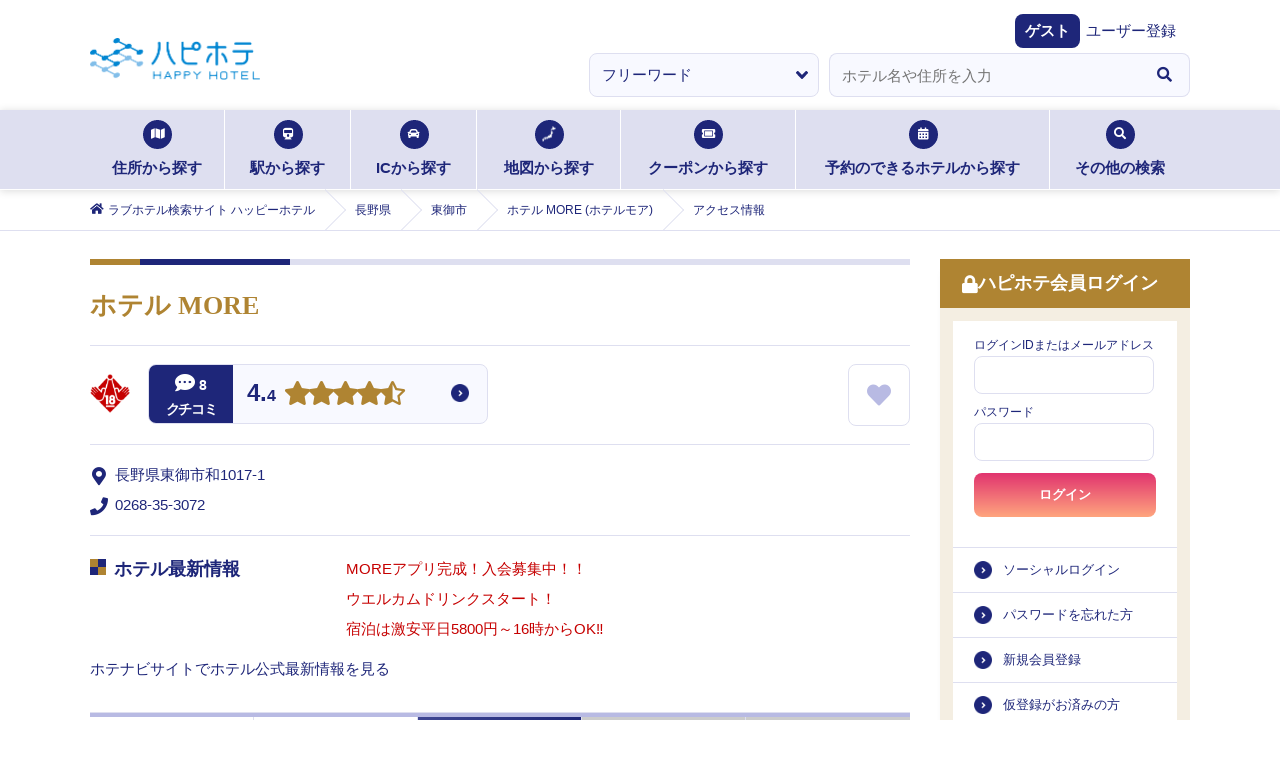

--- FILE ---
content_type: text/css; charset=UTF-8
request_url: https://happyhotel.jp/assets/css/next/commonmodal.css
body_size: 993
content:
.commonmodal_style_wrap .js-fixed .cmodal_sstit {
	color: #fff;
}
.commonmodal_style_wrap .js-fixed .cmodalList_section_closed {
	display: block;
}
.commonmodal_style_wrap .js-common_overlay {
	background-color: #1e2679;
	display: none;
	height: 100%;
	opacity: .7;
	position: fixed;
	top: 0;
	width: 100%;
	z-index: 999;
	left: 0;
	cursor: pointer;
}
.commonmodal_style_wrap .js-common_overlay._prevent_close {
	cursor: auto;
}
.commonmodal_style_wrap .js-fixed .cmodalList_section_closed {
	display: block;
}
.commonmodal_style_wrap .cmodalList_section_closed {
	background-color: #1e2679;
	border-radius: 50%;
	height: 35px;
	position: absolute;
	cursor: pointer;
	top: 27px;
	right: 8px;
	width: 35px;
}
.commonmodal_style_wrap .cmodalList_section_closed span {
	color: #fff;
	font-size: 2rem;
	height: 24px;
	margin: auto;
	position: absolute;
	top: 0;
	right: 0;
	bottom: 0;
	left: 0;
	width: 14px;
}
.commonmodal_style_wrap .cmodalList_section > section.js-fixed {
	pointer-events: none;
	position: fixed;
	top: 50%;
	left: 50%;
	transform: translate(-50%, -50%);
	width: calc(100% - 36px);
	z-index: 9999;
	overflow-y: scroll;
	height: 100%;
	height: 100vh;
	overflow-y: auto;
}
.commonmodal_style_wrap .cmodalList_section > section.js-fixed > * {
	pointer-events: auto;
}
.commonmodal_style_wrap .cmodalList._vertical_center .cmodalList_section > section.js-fixed {
	height: auto;
}
.commonmodal_style_wrap .cmodalList._small .template_btn.__prev a, .commonmodal_style_wrap .cmodalList._small .template_btn.__next a {
	width: 200px;
}
@media screen and (min-width: 1040px) {
	.commonmodal_style_wrap .cmodalList_section_closed {
		margin-left: 382px;
		left: 50%;
	}
}
@media screen and (min-width: 768px) and (max-width: 1039px) {
	.commonmodal_style_wrap .cmodalList_section_closed {
		right: 8%;
	}
}
@media screen and (min-width: 768px) {
	.commonmodal_style_wrap .cmodalList_section.inbox {
		margin-bottom: 0;
	}
	.commonmodal_style_wrap .cmodalList_section_closed span {
		top: -8px;
		right: -2px;
	}
}
@media screen and (min-width: 550px) {
	.commonmodal_style_wrap .cmodalList._small .cmodalList_section_closed {
		margin-left: 235px;
		left: 50%;
	}
}
@media screen and (max-width: 549px) {
	.commonmodal_style_wrap .cmodalList._small .cmodalList_section_closed {
		right: 1%;
	}
}
@media screen and (min-width: 768px) {
	.commonmodal_style_wrap {
	}
	.commonmodal_style_wrap .cmodalList_section .stit {
		margin-bottom: 44px;
		position: relative;
	}
	.commonmodal_style_wrap .cmodalList_section > section > dl {
		border: 1px solid #dedff0;
		border-radius: 8px;
		margin: 10px 0 35px;
	}
	.commonmodal_style_wrap .cmodalList_section dt {
		font-weight: bold;
	}
	.commonmodal_style_wrap .cmodalList_section > section > dl > dt {
		background-color: #dedff0;
		padding: 12px 0 12px 25px;
	}
	.commonmodal_style_wrap .cmodalList_section > section > dl > dt.first {
		border-radius: 8px 8px 0 0;
	}
	.commonmodal_style_wrap .cmodalList_section > section > dl > dd {
		background-color: #f8f9ff;
		padding: 12px 0 12px 25px;
	}
	.commonmodal_style_wrap .cmodalList_section > section > dl > dd.last {
		border-radius: 0 0 8px 8px;
	}
	.commonmodal_style_wrap .cmodalList_section > section > dl > dd.mapcode {
		font-weight: bold;
		height: 25px;
		line-height: 25px;
	}
	.commonmodal_style_wrap .cmodalList_section > section > dl > dd.mapcode .icon {
		margin-right: 10px;
		vertical-align: top;
	}
	.commonmodal_style_wrap .cmodalList_section_btn {
		text-align: right;
	}
	.commonmodal_style_wrap .cmodalList_section_btn a {
		background-color: #1e2679;
		border-radius: 8px;
		color: #fff;
		display: inline-block;
		font-weight: bold;
		height: 50px;
		line-height: 50px;
		margin-top: 10px;
		margin-right: 14px;
		position: relative;
		text-align: center;
		width: 280px;
	}
	.commonmodal_style_wrap .cmodalList_section_btn.__buzz a {
		margin-top: 0;
	}
	.commonmodal_style_wrap .cmodalList_section_btn .icon {
		height: 15px;
		line-height: 15px;
		margin: auto;
		position: absolute;
		top: 0;
		bottom: 0;
		left: 20px;
	}
	.commonmodal_style_wrap .cmodalList_section_btn .num {
		height: 15px;
		line-height: 15px;
		margin: auto;
		position: absolute;
		top: 0;
		bottom: 0;
		left: 20px;
	}
	.commonmodal_style_wrap .cmodalList_section_btn .num i {
		margin-right: 5px;
	}
	.commonmodal_style_wrap .cmodalList {
		min-height: 100%;
		justify-content: center;
		align-items: center;
	}
	.commonmodal_style_wrap .cmodallist_hotelInfo_inner {
		margin: 44px auto;
		padding-bottom: calc(env(safe-area-inset-bottom));
		width: 80%;
		max-width: 800px;
	}
	.commonmodal_style_wrap .cmodalList._small .cmodallist_hotelInfo_inner {
		max-width: 500px;
	}
	.commonmodal_style_wrap .cmodalList_section > section > .cmodallist_hotelInfo_inner > dl {
		border: 1px solid #dedff0;
		border-radius: 4px;
		font-size: 1.3rem;
		line-height: 1.5;
	}
	.commonmodal_style_wrap .cmodalList_section > section > .cmodallist_hotelInfo_inner > dl > dt {
		background-color: #dedff0;
		font-weight: bold;
		padding: 10px 20px;
	}
	.commonmodal_style_wrap .cmodalList_section > section > .cmodallist_hotelInfo_inner > dl > dd {
		background-color: #f8f9ff;
		padding: 20px;
	}
	.commonmodal_style_wrap .cmodalList_section > section > .cmodallist_hotelInfo_inner > dl > dt.first {
		border-radius: 4px 4px 0 0;
	}
	.commonmodal_style_wrap .cmodalList_section > section > .cmodallist_hotelInfo_inner > dl > dd.last {
		border-radius: 0 0 4px 4px;
	}
	.commonmodal_style_wrap .cmodalList_section > section > .cmodallist_hotelInfo_inner > dl > dd.mapcode {
		font-weight: bold;
		height: 25px;
		line-height: 25px;
	}
	.commonmodal_style_wrap .cmodalList_section > section > .cmodallist_hotelInfo_inner > dl > dd.mapcode .icon {
		margin-right: 7px;
		vertical-align: top;
	}
}
@media screen and (max-width: 767px) {
	.commonmodal_style_wrap {
	}
	.commonmodal_style_wrap .cmodalList .stit {
		margin-bottom: 15px;
	}
	.commonmodal_style_wrap .cmodalList_section > section {
		padding: 0 18px 25px;
	}
	.commonmodal_style_wrap .cmodal_sstit {
		margin-bottom: 12px;
	}
	.commonmodal_style_wrap .cmodalList_section > section > dl {
		border: 1px solid #dedff0;
		border-radius: 4px;
		font-size: 1.3rem;
		line-height: 1.5;
	}
	.commonmodal_style_wrap .cmodalList_section > section > dl > dt {
		background-color: #dedff0;
		font-weight: bold;
		padding: 10px 20px;
	}
	.commonmodal_style_wrap .cmodalList_section > section > dl > dd {
		background-color: #f8f9ff;
		padding: 20px;
	}
	.commonmodal_style_wrap .cmodalList_section > section > dl > dt.first {
		border-radius: 4px 4px 0 0;
	}
	.commonmodal_style_wrap .cmodalList_section > section > dl > dd.last {
		border-radius: 0 0 4px 4px;
	}
	.commonmodal_style_wrap .cmodalList_section > section > dl > dd.mapcode {
		font-weight: bold;
		height: 25px;
		line-height: 25px;
	}
	.commonmodal_style_wrap .cmodalList_section > section > dl > dd.mapcode .icon {
		margin-right: 7px;
		vertical-align: top;
	}
	.commonmodal_style_wrap .cmodalList {
		min-height: 100%;
		justify-content: center;
		align-items: center;
	}
	.commonmodal_style_wrap .cmodallist_hotelInfo_inner {
		margin: 44px auto;
		padding-bottom: calc(env(safe-area-inset-bottom));
		width: auto;
	}
	.commonmodal_style_wrap .cmodalList_section > section > .cmodallist_hotelInfo_inner > dl {
		border: 1px solid #dedff0;
		border-radius: 4px;
		font-size: 1.3rem;
		line-height: 1.5;
	}
	.commonmodal_style_wrap .cmodalList_section > section > .cmodallist_hotelInfo_inner > dl > dt {
		background-color: #dedff0;
		font-weight: bold;
		padding: 10px 20px;
	}
	.commonmodal_style_wrap .cmodalList_section > section > .cmodallist_hotelInfo_inner > dl > dd {
		background-color: #f8f9ff;
		padding: 10px;
	}
	.commonmodal_style_wrap .cmodalList_section > section > .cmodallist_hotelInfo_inner > dl > dt.first {
		border-radius: 4px 4px 0 0;
	}
	.commonmodal_style_wrap .cmodalList_section > section > .cmodallist_hotelInfo_inner > dl > dd.last {
		border-radius: 0 0 4px 4px;
	}
	.commonmodal_style_wrap .cmodalList_section > section > .cmodallist_hotelInfo_inner > dl > dd.mapcode {
		font-weight: bold;
		height: 25px;
		line-height: 25px;
	}
	.commonmodal_style_wrap .cmodalList_section > section > .cmodallist_hotelInfo_inner > dl > dd.mapcode .icon {
		margin-right: 7px;
		vertical-align: top;
	}
	.commonmodal_style_wrap .cmodalList_section_btn a {
		background-color: #1e2679;
		border-radius: 4px;
		color: #fff;
		display: block;
		font-size: 1.4rem;
		font-weight: bold;
		height: 40px;
		line-height: 40px;
		margin-top: 7px;
		position: relative;
		text-align: center;
	}
	.commonmodal_style_wrap .cmodalList_section_btn .icon {
		height: 15px;
		line-height: 15px;
		margin: auto;
		position: absolute;
		top: 0;
		bottom: 0;
		left: 20px;
	}
	.commonmodal_style_wrap .cmodalList_section_btn .num {
		height: 15px;
		line-height: 15px;
		margin: auto;
		position: absolute;
		top: 0;
		bottom: 0;
		left: 20px;
	}
	.commonmodal_style_wrap .cmodalList_section_btn .num i {
		margin-right: 3px;
	}
	.commonmodal_style_wrap .cmodalList_buzzList {
		background-color: #f8f9ff;
		border: 1px solid #dedff0;
		border-radius: 4px;
	}
	.commonmodal_style_wrap .cmodalList_buzzList > li {
		border-bottom: 1px solid #dedff0;
	}
	.commonmodal_style_wrap .cmodalList_buzzList > li .common-hotelList_rating {
		border-bottom: 1px solid #dedff0;
	}
	.commonmodal_style_wrap .cmodalList_buzzList > li:last-child {
		border: none;
		padding: 14px 23px;
	}
	.commonmodal_style_wrap .cmodalList_buzzList > li .common-hotelList_rating_outer {
		border-bottom: 1px solid #dedff0;
		padding: 16px 23px 12px;
	}
	.commonmodal_style_wrap .cmodalList_buzzList > li .common-hotelList_rating {
		background-color: #fff;
		border: 1px solid #dedff0;
		border-radius: 4px;
		box-sizing: border-box;
		margin: 0;
		position: relative;
	}
	.commonmodal_style_wrap .cmodalList_buzzList > li .common-hotelList_rating .icon {
		background-color: #1E2679;
		color: #fff;
		font-weight: bold;
		line-height: 40px;
		margin-right: 12px;
		position: absolute;
		top: 0;
		left: 0;
		width: 75px;
	}
	.commonmodal_style_wrap .cmodalList_buzzList > li .common-hotelList_rating .score {
		line-height: 38px;
		padding-left: 85px;
	}
	.commonmodal_style_wrap .cmodalList_buzzList > li .common-hotelList_rating .starArea {
		box-sizing: border-box;
		padding-top: 13px;
	}
	.commonmodal_style_wrap .cmodalList_buzzList > li .common-hotelList_rating .starArea a {
		background-position: 208px center;
	}
	.commonmodal_style_wrap .cmodalList_buzzList .common-hotelList_rating .num {
		height: 15px;
		margin: auto;
		position: absolute;
		top: 0;
		bottom: 0;
		left: 12px;
	}
	.commonmodal_style_wrap .cmodal_basiclist_first > li .common-hotelList_rating .icon i {
		font-size: 1.5rem;
		padding-right: 5px;
	}
	.commonmodal_style_wrap .cmodalList_buzzList .common-hotelList_rating .icon i {
		font-size: 1.5rem;
		padding-right: 5px;
	}
	.commonmodal_style_wrap .cmodalList_buzzList > li .common-hotelList_rating .txt {
		font-size: 1.3rem;
		letter-spacing: -.1em;
		padding-left: 30px;
	}
	.commonmodal_style_wrap .cmodalList_buzzList .detailbtm_rating {
		overflow: hidden;
		padding: 14px 23px 9px;
	}
	.commonmodal_style_wrap .cmodalList_buzzList .detailbtm_rating > li {
		float: left;
		margin-bottom: 5px;
		width: 50%;
	}
	.commonmodal_style_wrap .cmodalList_buzzList .detailbtm_rating > li dt {
		background-color: #fff;
		border: 1px solid #dedff0;
		border-radius: 4px;
		box-sizing: border-box;
		float: left;
		font-size: 1rem;
		font-weight: bold;
		height: 20px;
		line-height: 20px;
		margin-right: 7px;
		text-align: center;
		width: 70px;
	}
	.commonmodal_style_wrap .cmodalList_buzzList .detailbtm_rating > li dd {
		line-height: 20px;
		overflow: hidden;
		position: relative;
	}
	.commonmodal_style_wrap .cmodalList_buzzList .detailbtm_rating > li dd i {
		color: #af8432;
		font-size: 1.1rem;
		height: 11px;
		margin: auto;
		position: absolute;
		top: 0;
		bottom: 0;
	}
	.commonmodal_style_wrap .cmodalList_buzzList .detailbtm_rating .num {
		font-weight: bold;
		padding-left: 18px;
	}
	.commonmodal_style_wrap .cmodalList_section > section > dl > dd.lodging {
		padding: 0;
	}
	.commonmodal_style_wrap .cmodalList_section > section > dl > dd.last > ul > li {
		border-bottom: 1px solid #dedff0;
		padding: 20px;
	}
	.commonmodal_style_wrap .cmodalList_section > section > dl > dd.last > ul > li:last-child {
		border: none;
		font-size: 1rem;
	}
}


--- FILE ---
content_type: text/css; charset=UTF-8
request_url: https://happyhotel.jp/assets/css/next/pc/style.css
body_size: 10815
content:
.pc_style_wrap html {
  min-width: 1100px;
}
.pc_style_wrap a {
  color: #1e2679;
  text-decoration: none;
}
.pc_style_wrap a:visited {
  color: #1e2679;
  text-decoration: none;
}
.pc_style_wrap a[href^="tel:"] {
  pointer-events: none;
}
.pc_style_wrap p, .pc_style_wrap ul, .pc_style_wrap ol, .pc_style_wrap dl {
  font-size: 1.5rem;
  line-height: 1.6;
}
.pc_style_wrap select {
  border-radius: 8px;
  height: 44px;
  padding: 12px;
}
.pc_style_wrap input[type="text"], .pc_style_wrap input[type="number"], .pc_style_wrap input[type="tel"], .pc_style_wrap input[type="email"], .pc_style_wrap input[type="password"] {
  border-radius: 8px;
  height: 44px;
  padding: 12px;
}
.pc_style_wrap select {
  background-size: 12px;
  background-position: right 10px center;
}
.pc_style_wrap button {
  border-radius: 8px;
  cursor: pointer;
  height: 44px;
}
.pc_style_wrap .submitButton {
  width: 100px;
  margin-left: 8px;
}
.pc_style_wrap .stit {
  border-left: 10px solid #1e2679;
  font-size: 2rem;
  line-height: 50px;
  padding: 0 25px;
  position: absolute;
  top: 16px;
}
.pc_style_wrap .stit::before {
  content: "";
  background-color: #af9732;
  height: 25px;
  position: absolute;
  top: 0;
  left: -10px;
  width: 10px;
}
.pc_style_wrap .selectbtn a, .pc_style_wrap .clearbtn a {
  border-radius: 8px;
  box-sizing: border-box;
  color: #fff;
  display: block;
  font-weight: bold;
  text-align: center;
}
.pc_style_wrap .optionbtn a, .pc_style_wrap .optionbtn button {
  border-radius: 8px;
  box-sizing: border-box;
  color: #fff;
  display: block;
  font-weight: bold;
  text-align: center;
}
.pc_style_wrap .selectbtn button {
  border-radius: 8px;
  box-sizing: border-box;
  color: #fff;
  display: block;
  font-weight: bold;
  text-align: center;
}
.pc_style_wrap .selectbtn a, .pc_style_wrap .selectbtn button {
  background: linear-gradient(to bottom, #e1346f, #ffa57e);
}
.pc_style_wrap .optionbtn a {
  background: linear-gradient(to bottom, #555b9b, #1e2678);
}
.pc_style_wrap .optionbtn button {
  background: linear-gradient(to bottom, #555b9b, #1e2678);
  padding: 0 10px;
}
.pc_style_wrap .clearbtn a {
  background-color: #9d9d9d;
}
.pc_style_wrap.main {
  margin: 20px auto 70px;
  width: 1100px;
}
.pc_style_wrap .main_btm {
  overflow: hidden;
  position: relative;
}
.pc_style_wrap.main::after {
  content: "";
  display: block;
  clear: both;
}
.pc_style_wrap .main_btm_left {
  float: left;
  margin-right: 30px;
  width: 820px;
}
.pc_style_wrap .lp_wide .main_btm_left {
  width: 1100px;
  margin-right: 0;
}
.pc_style_wrap .inbox {
  margin-bottom: 40px;
  clear: both;
}
.pc_style_wrap .inbox .tit {
  border-top: 6px solid #dedff0;
  font-size: 2.6rem;
  line-height: 1.2;
  margin: 0 0 24px;
  padding: 25px 18px 0 0;
  position: relative;
}
.pc_style_wrap .inbox .tit::before {
  content: "";
  display: block;
  background-color: #1e2679;
  height: 6px;
  position: absolute;
  top: -6px;
  left: 0;
  width: 200px;
}
.pc_style_wrap .inbox .tit::after {
  content: "";
  display: block;
  background-color: #af8432;
  height: 6px;
  position: absolute;
  top: -6px;
  left: 0;
  width: 50px;
}
.pc_style_wrap .inbox .tit a {
  color: #af8432;
}
header.pc_style_wrap  h1 {
  position: absolute;
  top: 38px;
  width: 170px;
}
.pc_style_wrap header  h1 {
  position: absolute;
  top: 38px;
  width: 170px;
}
.pc_style_wrap .header_above {
  height: 110px;
  margin: auto;
  position: relative;
  width: 1100px;
}
.pc_style_wrap .header_welcome {
  font-size: 1.3rem;
  position: absolute;
  top: 14px;
  right: 0;
}
.pc_style_wrap .header_info {
  width: 1100px;
  z-index: 99;
}
.pc_style_wrap .header_info a {
  color: #c60000;
}
.pc_style_wrap .header_info .info_yellow a {
  color: #847218 !important;
  border-color: #847218;
  background-color: #fffbe2;
}
.pc_style_wrap .header_info i {
  height: 15px;
}
.pc_style_wrap .header_info .txt {
  padding-right: 20px;
}
.pc_style_wrap .header_welcome dt {
  background-color: #1e2679;
  border-radius: 8px;
  color: #fff;
  margin-right: 6px;
}
.pc_style_wrap .header_welcome dd {
  margin-right: 14px;
}
.pc_style_wrap .kv_search {
  height: 44px;
  top: 53px;
  right: -0;
  left: initial;
  width: 601px;
}
.pc_style_wrap .kv_search > li select, .pc_style_wrap .kv_search > li input[type="text"], .pc_style_wrap .kv_search > li.btn button {
  background-color: #f8f9ff;
  border-color: #dedff0;
  font-size: 1.5rem;
}
.pc_style_wrap .kv_search > li select {
  margin-right: 10px;
  width: 230px;
}
.pc_style_wrap .kv_search > li input[type="text"] {
  border-radius: 8px 0 0 8px;
  border-right: none;
  width: 310px;
}
.pc_style_wrap .searchResult_freesearch > li.category select {
  height: 50px;
  margin-right: 10px;
  width: 185px;
}
.pc_style_wrap .searchResult_freesearch > li.input {
  width: 575px;
}
.pc_style_wrap .kv_search > li button, .pc_style_wrap .areaSearch_freesearch > li.btn button, .pc_style_wrap .searchResult_freesearch > li.btn button {
  border-radius: 0 8px 8px 0;
}
.pc_style_wrap .kv_search > li.btn button {
  height: 44px;
  margin-left: 0;
  width: 51px;
}
.pc_style_wrap .searchResult_freesearch > li.btn button {
  height: 50px;
}
.pc_style_wrap .areaSearch_freesearch, .pc_style_wrap .searchResult_freesearch {
  margin-bottom: 30px;
  position: relative;
}
.pc_style_wrap .areaSearch_freesearch > li.input input[type="text"], .pc_style_wrap .areaSearch_freesearch > li.btn button {
  height: 50px;
}
.pc_style_wrap .searchResult_freesearch > li.input input[type="text"], .pc_style_wrap .searchResult_freesearch > li.btn button {
  height: 50px;
}
.pc_style_wrap .areaSearch_freesearch > li.input input[type="text"], .pc_style_wrap .searchResult_freesearch > li.input input[type="text"] {
  width: 100%;
}
.pc_style_wrap .areaSearch_freesearch > li.btn button, .pc_style_wrap .searchResult_freesearch > li.btn button {
  background-color: #fff;
  font-size: 2rem;
  position: absolute;
  top: 0;
  right: 0;
}
.pc_style_wrap .breadcrumb {
  border-bottom: 1px solid #dedff0;
  font-size: 1.3rem;
  line-height: 32px;
  margin-bottom: 28px;
}
.pc_style_wrap .breadcrumb_bg {
  background-color: #fff;
  padding-top: 20px;
}
body.prefecture .pc_style_wrap .breadcrumb {
  background-color: #fff;
  border-top: 1px solid #dedff0;
  margin-bottom: 14px;
}
.pc_style_wrap .breadcrumb ol {
  font-size: 1.2rem;
  height: 40px;
  letter-spacing: -0.4em;
  margin: 0 auto;
  width: 1100px;
}
.pc_style_wrap .breadcrumb ol > li {
  display: inline-block;
  letter-spacing: normal;
  line-height: 40px;
  margin-left: 0;
  padding-left: 40px;
  position: relative;
}
.pc_style_wrap .breadcrumb ol > li:first-child {
  margin-left: 0;
  padding-left: 18px;
}
.pc_style_wrap .breadcrumb ol > li::before {
  border: 1px solid;
  border-color: #dedff0 #dedff0 transparent transparent;
  content: "";
  height: 28px;
  margin: auto;
  position: absolute;
  top: 0;
  bottom: 0;
  left: -5px;
  transform: rotate(45deg);
  width: 28px;
}
.pc_style_wrap .breadcrumb ol > li:first-child::before {
  content: none;
}
.pc_style_wrap .breadcrumb ol > li a,
.pc_style_wrap .breadcrumb ol > li > span {
  display: block;
  line-height: 40px;
  white-space: nowrap;
  max-width: 220px;
  text-overflow: ellipsis;
  overflow: hidden;
}

.pc_style_wrap .breadcrumb ol > li .icon {
  height: 14px;
  margin: auto;
  position: absolute;
  top: 0;
  bottom: 0;
  left: 0;
}
.pc_style_wrap .searchNav {
  background-color: #dedff0;
  border-bottom: 1px solid #fff;
  box-shadow: 0 1px 8px 0 rgba(0, 0, 0, 0.15);
}
.pc_style_wrap .searchNav_list {
  font-size: 1.5rem;
  font-weight: bold;
  line-height: 1;
  margin: auto;
  width: 1100px;
}
.pc_style_wrap .searchNav_list::after {
  clear: both;
  content: "";
  display: block;
}
.pc_style_wrap .searchNav_list > li {
  float: left;
  position: relative;
}
.pc_style_wrap .searchNav_list > li > a {
  box-sizing: border-box;
  border-right: 1px solid #fff;
  display: block;
  height: 79px;
  padding: 50px 0 15px;
  text-align: center;
}
body.map .pc_style_wrap .searchNav_list > li.map > a, body.address .pc_style_wrap .searchNav_list > li.address > a, body.station .pc_style_wrap .searchNav_list > li.station > a, body.ic .pc_style_wrap .searchNav_list > li.ic > a, body.coupon .pc_style_wrap .searchNav_list > li.coupon > a, body.reserve .pc_style_wrap .searchNav_list > li.reserve > a {
  border-bottom: 4px solid #af8432;
}
.pc_style_wrap .searchNav_list > li > a .icon {
  background-color: #1e2679;
  border-radius: 50%;
  content: "";
  display: block;
  height: 29px;
  margin: auto;
  position: absolute;
  top: 10px;
  right: 0;
  left: 0;
  width: 29px;
}
.pc_style_wrap .searchNav_list > li > a .icon i {
  color: #fff;
  font-size: 1.2rem;
  margin: auto;
  position: absolute;
  top: 8px;
  right: 0;
  left: 0;
}
.pc_style_wrap .searchNav_list > li > a .icon img {
  color: #fff;
  font-size: 1.2rem;
  margin: auto;
  position: absolute;
  top: 8px;
  right: 0;
  left: 0;
  top: 6px;
  width: 14px;
}
.pc_style_wrap .searchNav_list > li:last-child > a {
  border: none;
}
.pc_style_wrap .searchNav_list > a:hover .border {
  border-bottom: 4px solid #af8432;
  display: block;
  position: absolute;
  bottom: 0;
  left: 0;
  width: 100%;
}
.pc_style_wrap .searchNav_list > li.show > a .border {
  border-bottom: 4px solid #af8432;
  display: block;
  position: absolute;
  bottom: 0;
  left: 0;
  width: 100%;
}
.pc_style_wrap .searchNav_list > li.address a {
  width: 135px;
}
.pc_style_wrap .searchNav_list > li.station a, .pc_style_wrap .searchNav_list > li.ic a {
  width: 126px;
}
.pc_style_wrap .searchNav_list > li.map a {
  width: 144px;
}
.pc_style_wrap .searchNav_list > li.coupon a {
  width: 175px;
}
.pc_style_wrap .searchNav_list > li.reserve a {
  width: 254px;
}
.pc_style_wrap .searchNav_list > li.othersSearch a {
  position: relative;
  width: 140px;
}
.pc_style_wrap .othersSearch_list {
  font-size: 1.4rem;
  opacity: 0;
  pointer-events: none;
  position: absolute;
  top: 81px;
  right: -20px;
  width: 196px;
  transition: opacity 0.2s;
  z-index: 100;
}
.pc_style_wrap .show .othersSearch_list {
  opacity: 1;
  pointer-events: auto;
}
.pc_style_wrap .searchNav_list > li.othersSearch .othersSearch_list > li a {
  background-color: #af8432;
  border-bottom: 1px solid #bf9546;
  box-sizing: border-box;
  color: #fff;
  display: block;
  font-weight: normal;
  padding: 10px 0 10px 42px;
  width: 196px;
}
.pc_style_wrap .othersSearch_list > li:last-child a {
  border-radius: 0 0 8px 8px;
}
.pc_style_wrap .othersSearch_list .arrow {
  height: 14px;
  margin: auto;
  position: absolute;
  top: 0;
  bottom: 0;
  left: 14px;
}
.pc_style_wrap .main_info {
  background-color: #fff;
  overflow: hidden;
  width: 100%;
}
.pc_style_wrap .main_info_list {
  animation: scroll 20s linear infinite;
  box-shadow: 0 1px 8px 0 rgba(0, 0, 0, 0.15);
  box-sizing: border-box;
  display: flex;
  margin-bottom: 8px;
  overflow: hidden;
  padding-top: 57px;
}
body.noneinfo .pc_style_wrap .main_info_list {
  padding: 0;
}
.pc_style_wrap .main_info_list > li {
  float: none;
  flex: none;
}
.pc_style_wrap .main_info_list li img {
  height: 190px;
}
@keyframes scroll {
  0% {
    transform: translateX(0);
  }
  100% {
    transform: translateX(-50%);
  }
}
.pc_style_wrap .areaSearchBox {
  margin: 0 auto 30px;
  overflow: hidden;
  width: 1100px;
}
.pc_style_wrap .areaSearchBox_map {
  float: left;
  margin-right: 20px;
  width: 750px;
}
.pc_style_wrap .areaSearchBox_reserved {
  overflow: hidden;
}
.pc_style_wrap .areaSearchBox_reserved .tit {
  background: #1f2779;
  box-sizing: border-box;
  color: #fff;
  font-size: 1.8rem;
  font-weight: bold;
  height: 50px;
  line-height: 50px;
  position: absolute;
  top: 0;
  left: 0;
  text-align: center;
  width: 330px;
}
.pc_style_wrap .areaSearchBox_reserved .stit {
  border: none;
  font-size: 1.5rem;
  font-weight: bold;
  line-height: 1;
  margin: 18px 0 10px;
  position: relative;
  top: 0;
  text-align: center;
}
.pc_style_wrap .areaSearchBox_map .categoryList {
  overflow: hidden;
}
.pc_style_wrap .areaSearchBox_map .categoryList > li a {
  display: block;
  border-bottom: 1px solid;
  border-radius: 8px 8px 0 0;
  box-sizing: border-box;
  color: #fff;
  float: left;
  font-size: 1.4rem;
  font-weight: bold;
  height: 60px;
  margin-right: 1px;
  padding: 35px 0 0;
  position: relative;
  text-align: center;
  width: 144px;
}
.pc_style_wrap .areaSearchBox_map .categoryList > li a:hover {
  opacity: 0.6;
}
.pc_style_wrap .areaSearchBox_map .categoryList > li.address a {
  background-color: #4f7fa2;
}
.pc_style_wrap .areaSearchBox_map .categoryList > li.address.js-on a {
  border-color: #4f7fa2;
}
.pc_style_wrap .areaSearchBox_map .categoryList > li .icon {
  font-size: 1.7rem;
  margin: auto;
  position: absolute;
  right: 0;
  left: 0;
}
.pc_style_wrap .areaSearchBox_map .categoryList > li.address .icon {
  top: 15px;
  width: 20px;
}
.pc_style_wrap .areaSearchBox_map .categoryList > li.area a {
  background-color: #4fa29f;
}
.pc_style_wrap .areaSearchBox_map .categoryList > li.area.js-on a {
  border-color: #4fa29f;
}
.pc_style_wrap .areaSearchBox_map .categoryList > li.area .icon {
  top: 8px;
  width: 22px;
}
.pc_style_wrap .areaSearchBox_map .categoryList > li.station a {
  background-color: #4fa265;
}
.pc_style_wrap .areaSearchBox_map .categoryList > li.station.js-on a {
  border-color: #4fa265;
}
.pc_style_wrap .areaSearchBox_map .categoryList > li.station .icon {
  top: 12px;
  width: 14px;
}
.pc_style_wrap .areaSearchBox_map .categoryList > li.ic a {
  background-color: #8ca24f;
  margin-right: 10px;
}
.pc_style_wrap .areaSearchBox_map .categoryList > li.ic.js-on a {
  border-color: #8ca24f;
}
.pc_style_wrap .areaSearchBox_map .categoryList > li.ic .icon {
  top: 14px;
  width: 18px;
}
.pc_style_wrap .areaSearchBox_map .categoryList > li.requirement .icon {
  font-size: 1.4rem;
  height: 14px;
  position: absolute;
  top: 0;
  right: initial;
  bottom: 0;
  left: 14px;
  width: 14px;
}
.pc_style_wrap .areaSearchBox_map .categoryList > li.requirement a {
  background: linear-gradient(to bottom, #555b9b, #1e2678);
  border: none;
  border-radius: 8px;
  line-height: 50px;
  height: 50px;
  padding: 0 0 0 14px;
  position: relative;
  width: 160px;
}
.pc_style_wrap .areaSearchBox_map .categoryList .icon {
  font-size: 1.7rem;
}
.pc_style_wrap .areaSearchBox_map_inbox {
  background-position: 0 0;
  background-size: cover;
  height: 565px;
  position: relative;
  width: 750px;
}
.pc_style_wrap .areaSearchBox_map_inbox.--address {
  background-image: url(../../../images/jpmap01.png);
}
.pc_style_wrap .areaSearchBox_map_inbox.--area {
  background-image: url(../../../images/jpmap02.png);
}
.pc_style_wrap .areaSearchBox_map_inbox.--station {
  background-image: url(../../../images/jpmap03.png);
}
.pc_style_wrap .areaSearchBox_map_inbox.--ic {
  background-image: url(../../../images/jpmap04.png);
}
.pc_style_wrap .areaSearchBox_map_inbox .area h3 {
  border-left: 4px solid #af8432;
  box-sizing: border-box;
  font-size: 1.4rem;
  height: 18px;
  line-height: 1.7;
  margin-bottom: 7px;
  padding-left: 10px;
  position: relative;
}
.pc_style_wrap .areaSearchBox_map_inbox .area h3::before {
  border-left: 4px solid #1e2679;
  content: "";
  height: 9px;
  position: absolute;
  top: 9px;
  left: -4px;
}
.pc_style_wrap .areaSearchBox_map_inbox .area > div {
  position: absolute;
}
.pc_style_wrap .areaSearchBox_map_inbox .area_hokkaido {
  top: 68px;
  right: 75px;
}
.pc_style_wrap .areaSearchBox_map_inbox .area_tohoku {
  top: 131px;
  right: 75px;
}
.pc_style_wrap .areaSearchBox_map_inbox .area_kanto {
  top: 222px;
  right: 187px;
}
.pc_style_wrap .areaSearchBox_map_inbox .area_koshinetsu {
  top: 46px;
  left: 332px;
}
.pc_style_wrap .areaSearchBox_map_inbox .area_hokuriku {
  top: 162px;
  left: 278px;
}
.pc_style_wrap .areaSearchBox_map_inbox .area_tokai {
  top: 372px;
  left: 350px;
}
.pc_style_wrap .areaSearchBox_map_inbox .area_chugoku {
  top: 148px;
  left: 156px;
}
.pc_style_wrap .areaSearchBox_map_inbox .area_kansai {
  top: 373px;
  left: 237px;
}
.pc_style_wrap .areaSearchBox_map_inbox .area_shikoku {
  top: 360px;
  left: 60px;
}
.pc_style_wrap .areaSearchBox_map_inbox .area_kyusyu {
  top: 115px;
  left: 40px;
}
.pc_style_wrap .areaSearchBox_map_inbox .area_kaigai {
  top: 43px;
  left: 40px;
}
.pc_style_wrap .areaSearchBox_map_inbox .area ul {
  background-color: #fff;
  border: 1px solid #dedff0;
  border-radius: 8px;
  font-size: 1.1rem;
  font-weight: bold;
  padding: 5px;
}
.pc_style_wrap .areaSearchBox_map_inbox .area li a {
  background-color: #dedff0;
  border-radius: 8px;
  box-sizing: border-box;
  display: block;
  line-height: 1;
  margin-bottom: 2px;
  padding: 5px 13px;
  width: 92px;
  white-space: nowrap;
}
.pc_style_wrap .areaSearchBox_map_inbox .area li:last-child a {
  margin-bottom: 0;
}
.pc_style_wrap .areaSearchBox_map_inbox .area li a span {
  font-weight: normal;
}
.pc_style_wrap .areaSearchBox_map_inbox .chk {
  background-color: #fff;
  border: 1px solid #dedff0;
  border-radius: 8px;
  box-sizing: border-box;
  display: flex;
  font-size: 1.4rem;
  height: 40px;
  line-height: 40px;
  padding-left: 28px;
  position: absolute;
  top: 20px;
  right: 20px;
  width: 200px;
}
.pc_style_wrap .areaSearchBox_map_inbox .requirement {
  background-color: #fff;
  border: 1px solid #dedff0;
  border-radius: 8px;
  box-sizing: border-box;
  padding: 44px 10px 10px;
  position: absolute;
  bottom: 16px;
  right: 23px;
  width: 152px;
}
.pc_style_wrap .areaSearchBox_map_inbox .requirement .tit {
  background-color: #1e2679;
  border-radius: 8px 8px 0 0;
  box-sizing: border-box;
  color: #fff;
  font-size: 1.4rem;
  font-weight: bold;
  height: 33px;
  padding: 10px 0 0;
  position: absolute;
  top: 0;
  left: 0;
  text-align: center;
  width: 100%;
}
.pc_style_wrap .areaSearchBox_map_inbox .requirement ul {
  font-size: 1.3rem;
  padding: 0 4px;
}
.pc_style_wrap .areaSearchBox_map_inbox .requirement ul li {
  line-height: 1;
  margin-bottom: 10px;
}
.pc_style_wrap .areaSearchBox_map_inbox .requirement .clear {
  background-color: #f8f9ff;
}
.pc_style_wrap .areaSearchBox_map_inbox .requirement .clear a {
  background-image: url(../../../images/icon03.png);
  background-repeat: no-repeat;
  background-size: 16px;
  background-position: 12px 12px;
  border: 1px solid #dedff0;
  border-radius: 8px;
  box-sizing: border-box;
  display: block;
  font-size: 1.3rem;
  font-weight: bold;
  height: 40px;
  line-height: 1;
  padding: 14px 0 0 40px;
}
.pc_style_wrap .areaSearchBox_map_inbox .chk label::before {
  height: 18px;
  left: 8px;
  width: 18px;
}
.pc_style_wrap .areaSearchBox_map_inbox .chk label::after {
  top: 12px;
  left: 14px;
}
.pc_style_wrap .areaSearchBox_reserved {
  border: 1px solid #dedff0;
  border-radius: 8px;
  padding: 50px 0 0;
  position: relative;
}
.pc_style_wrap .areaSearchBox_reserved_calendar > .month {
  line-height: 20px;
  margin: 0 20px;
  position: relative;
  text-align: center;
}
.pc_style_wrap .areaSearchBox_reserved_calendar .month .prev, .pc_style_wrap .areaSearchBox_reserved_calendar .month .next {
  position: absolute;
  height: 20px;
  width: 20px;
}
.pc_style_wrap .areaSearchBox_reserved_calendar .month > li.prev, .pc_style_wrap .areaSearchBox_reserved_calendar .month > li.next {
  position: absolute;
  top: 0;
}
.pc_style_wrap .areaSearchBox_reserved_calendar .month > li.prev {
  left: 0;
}
.pc_style_wrap .areaSearchBox_reserved_calendar .month > li.next {
  right: 0;
}
.pc_style_wrap .areaSearchBox_reserved_calendar .current .year::after {
  content: "/";
}
.pc_style_wrap .areaSearchBox_reserved_calendar .inner {
  margin: 10px 20px;
}
.pc_style_wrap table.calendar {
  width: 100%;
}
.pc_style_wrap table.calendar td {
  border: 1px solid #dedff0;
  text-align: center;
}
.pc_style_wrap table.calendar th {
  border: 1px solid #dedff0;
  text-align: center;
}
.pc_style_wrap table.calendar th span {
  background-color: #fff;
  border: 1px solid #dedff0;
  box-sizing: border-box;
  border-radius: 4px;
  display: block;
  height: 28px;
  line-height: 1;
  margin: 7px 6px;
  padding-top: 8px;
  width: 28px;
}
.pc_style_wrap table.calendar td span {
  background-color: #fff;
  border: 1px solid #dedff0;
  box-sizing: border-box;
  border-radius: 4px;
  display: block;
  height: 28px;
  line-height: 1;
  margin: 7px 6px;
  padding-top: 8px;
  width: 28px;
}
.pc_style_wrap table.calendar th i, .pc_style_wrap table.calendar td i {
  box-sizing: border-box;
  display: block;
  height: 20px;
  line-height: 1;
  margin: 0 6px;
  padding-top: 2px;
  width: 28px;
}
.pc_style_wrap table.calendar th {
  background-color: #eaeaea;
  border-color: #fff;
  border-top: none;
  box-sizing: border-box;
  color: #1e2679;
  font-size: 1.2rem;
  font-weight: bold;
  height: 35px;
  padding-top: 10px;
  width: 40px;
}
.pc_style_wrap table.calendar td {
  background-color: #f8f9ff;
  cursor: pointer;
  font-size: 1rem;
}
.pc_style_wrap table.calendar td.selected span {
  background-color: #1e2679;
  border-color: #1e2679;
  color: #fff;
}
.pc_style_wrap table.calendar td:hover span {
  text-decoration: underline;
}
.pc_style_wrap table.calendar td.past {
  cursor: default;
}
.pc_style_wrap table.calendar td.past span, .pc_style_wrap table.calendar td.past:hover span {
  background-color: #ddd;
  border-color: #ddd;
  color: #adadad;
}
.pc_style_wrap table.calendar td.blank {
  cursor: default;
}
.pc_style_wrap table.calendar th.sun, .pc_style_wrap table.calendar td.holiday {
  background-color: #fce5e5;
}
.pc_style_wrap table.calendar th.sun {
  border-left: none;
  border-radius: 8px 0 0 0;
  padding-left: 1px;
}
.pc_style_wrap table.calendar th.sat {
  background-color: #dedff0;
  border-radius: 0 8px 0 0;
  border-right: none;
  padding-right: 1px;
}
.pc_style_wrap table.calendar td.today {
  background-color: #af8432;
}
.pc_style_wrap .areaSearchBox_reserved_calendar .btn {
  margin: 0 15px 10px;
  overflow: hidden;
}
.pc_style_wrap .areaSearchBox_reserved_calendar .btn > li a {
  border-radius: 8px;
  display: block;
  float: left;
  font-size: 1.5rem;
  font-weight: bold;
  height: 40px;
  line-height: 1;
  margin: 0 5px;
  padding-top: 13px;
  text-align: center;
}
.pc_style_wrap .areaSearchBox_reserved_calendar .btn > li button {
  border-radius: 8px;
  display: block;
  float: left;
  font-size: 1.5rem;
  font-weight: bold;
  height: 40px;
  line-height: 1;
  margin: 0 5px;
  text-align: center;
}
.pc_style_wrap .areaSearchBox_reserved_calendar .btn > li:first-child button {
  background: linear-gradient(to bottom, #e1346f, #ffa57e);
  box-sizing: border-box;
  color: #fff;
  width: 115px;
}
.pc_style_wrap .areaSearchBox_reserved_calendar .btn > li:last-child button {
  background-color: #f8f9ff;
  border: 1px solid #dedff0;
  box-sizing: border-box;
  color: #1e2679;
  width: 162px;
}
.pc_style_wrap .areaSearchBox_reserved .detail select {
  height: 32px;
  padding: 6px 8px;
}
.pc_style_wrap .areaSearchBox_reserved_calendar .detail_list {
  border-top: 1px solid #dedff0;
  font-size: 1.4rem;
  padding: 14px 10px 11px 20px;
}
.pc_style_wrap .areaSearchBox_reserved_calendar .detail_list > li {
  font-size: 1.4rem;
}
.pc_style_wrap .areaSearchBox_reserved_calendar .detail_list > li dl {
  font-size: 1.4rem;
  line-height: 33px;
  margin-bottom: 8px;
}
.pc_style_wrap .areaSearchBox_reserved_calendar .detail_list > li dt {
  clear: left;
  float: left;
  width: 6.5em;
}
.pc_style_wrap .areaSearchBox_reserved_calendar .detail_list > li dd {
  margin-left: 6.5em;
}
.pc_style_wrap .areaSearchBox_reserved_calendar .detail_list > li:last-child dd {
  margin-bottom: 0;
}
.pc_style_wrap .areaSearchBox_reserved_calendar .detail_list dd ul {
  overflow: hidden;
}
.pc_style_wrap .areaSearchBox_reserved_calendar .detail_list dd li {
  float: left;
  margin-right: 12px;
}
.pc_style_wrap .areaSearchBox_reserved_calendar .detail_list > li select {
  width: 100px;
}
.pc_style_wrap .areaSearchBox_reserved_calendar .detail_list > li:first-child select {
  width: 50px;
}
.pc_style_wrap .areaSearchBox_reserved_calendar .detail_list > li:nth-child(2) select {
  width: 75px;
}
.pc_style_wrap .pr_list {
  margin: 0 -4px 23px;
  overflow: hidden;
  display: flex;
  flex-wrap: wrap;
}
.pc_style_wrap .pr_list a:hover img {
  opacity: 0.6;
}
.pc_style_wrap .pr_list > li {
  box-sizing: border-box;
  float: left;
  padding: 0 4px 4px;
  width: 33.333%;
}
.pc_style_wrap .pr_list > li {
  display: none;
}
.pc_style_wrap .pr_list > li:nth-of-type(1),
.pc_style_wrap .pr_list > li:nth-of-type(2),
.pc_style_wrap .pr_list > li:nth-of-type(3) {
  display: block;
}
.pc_style_wrap .prefecture .pr_list > li:last-child {
  display: block;
}
.pc_style_wrap .pr_wide {
  margin-bottom: 20px;
  padding: 12px 48px;
}
.pc_style_wrap .pr_wide:nth-last-child(1) {
  margin-bottom: 40px;
}
.pc_style_wrap .pr_wide .tag {
  font-size: 1.2rem;
}
.pc_style_wrap .pr_wide .txt {
  font-size: 1.3rem;
}
.pc_style_wrap .spFeature_list > li {
  background-color: #1e2679;
  border-radius: 8px;
  margin-right: 20px;
  vertical-align: middle;
}
.pc_style_wrap .spFeature_list > li:last-child {
  margin-right: 0;
}
.pc_style_wrap .spFeature_list > li a {
  background-size: 98px;
  border-radius: 8px;
  display: table;
  height: 98px;
  table-layout: fixed;
  width: 260px;
}
.pc_style_wrap .spFeature_list > li .image, .pc_style_wrap .spFeature_list > li .txt {
  display: table-cell;
}
.pc_style_wrap .spFeature_list > li .image {
  width: 98px;
}
.pc_style_wrap .spFeature_list > li .txt {
  border-radius: 0 8px 8px 0;
  height: 100%;
  vertical-align: middle;
  width: 162px;
}
.pc_style_wrap .newInfo_list {
  border-top: 1px solid #dedff0;
}
.pc_style_wrap .newInfo_list > li a {
  padding: 20px 20px 16px 0;
}
.pc_style_wrap .newInfo_list > li .date {
  box-sizing: border-box;
  border-radius: 4px;
  font-size: 1.2rem;
  height: 26px;
  padding-top: 8px;
  position: absolute;
  top: 20px;
  left: 0;
  width: 87px;
}
.pc_style_wrap .newInfo_list > li .hotelName {
  font-size: 1.8rem;
  margin-bottom: 14px;
  padding-left: 98px;
}
.pc_style_wrap .newInfo_list > li .icon {
  font-size: 2rem;
  height: 20px;
  right: 0;
}
.pc_style_wrap .others a, .pc_style_wrap .footer_list a {
  background-size: 18px 18px;
  background-position: right center;
}
.pc_style_wrap .others a {
  font-size: 1.3rem;
  margin-top: 30px;
  padding-right: 24px;
}
.pc_style_wrap .newReviews_list > li {
  padding: 20px 0;
}
.pc_style_wrap .newReviews_list > li:last-child {
  border-width: 2px;
}
.pc_style_wrap .newReviews_list > li .pic {
  padding-right: 22px;
  width: 138px;
}
.pc_style_wrap .newReviews_list > li .name {
  font-size: 2.2rem;
  line-height: 1;
  margin-bottom: 8px;
  padding-top: 4px;
}
.pc_style_wrap .newReviews_list > li .address {
  margin-bottom: 4px;
}
.pc_style_wrap .newReviews_list > li .starArea, .pc_style_wrap .newReviews_list > li .txt {
  line-height: 1.1;
  margin-right: 4px;
}
.pc_style_wrap .newReviews_list > li .description {
  font-size: 1.3rem;
  margin-top: 10px;
  padding: 18px 15px;
}
.pc_style_wrap .newReviews_list > li .description dl {
  overflow: hidden;
}
.pc_style_wrap .newReviews_list > li .description dt {
  float: left;
}
.pc_style_wrap .newReviews_list > li .description dd {
  float: left;
  margin-right: 2em;
}
.pc_style_wrap .newReviews_list > li .description .txt {
  line-height: 1.5;
  margin: 15px 0 20px;
}
.pc_style_wrap .newReviews_list > li .description .by {
  font-weight: bold;
  text-align: right;
}
.pc_style_wrap .newReviews_others.others a {
  margin-top: 12px;
}
.pc_style_wrap .newReviews_more.others a {
  margin-top: 20px;
}
.pc_style_wrap .ranking_keyword .heading, .pc_style_wrap .ranking_access .heading {
  border-top: 1px solid #dedff0;
  height: 50px;
  position: relative;
  padding-top: 16px;
}
.pc_style_wrap .main_ranking .ranking_list > li a {
  font-size: 1.5rem;
  padding: 20px 18px;
}
.pc_style_wrap .main_ranking .ranking_list > li a:hover .crown {
  text-decoration: none;
}
.pc_style_wrap .main_ranking .ranking_list > li .crown {
  font-family: "游明朝体", "Yu Mincho", YuMincho, "ヒラギノ明朝 Pro", "Hiragino Mincho Pro", "MS P明朝", "MS PMincho", serif;
  font-size: 2rem;
  line-height: 1;
  margin-right: 16px;
  position: absolute;
}
.pc_style_wrap .main_ranking .ranking_list > li .crown i {
  margin-right: 8px;
}
.pc_style_wrap .ranking_keyword .ranking_list {
  margin-top: 16px;
  overflow: hidden;
}
.pc_style_wrap .ranking_keyword .ranking_list > li {
  float: left;
  margin-right: 20px;
}
.pc_style_wrap .ranking_keyword .ranking_list > li:last-child {
  margin-right: 0;
}
.pc_style_wrap .ranking_keyword .ranking_list > li a {
  background-color: #f8f9ff;
  border: 1px solid #dedff0;
  border-radius: 8px;
  box-sizing: border-box;
  height: 109px;
  padding: 18px 0 0;
  text-align: center;
  width: 148px;
}
.pc_style_wrap .ranking_keyword .ranking_list > li .crown {
  margin: auto;
  right: 0;
  left: 0;
  display: block;
  margin: 0;
}
.pc_style_wrap .ranking_keyword .ranking_list > li .crown i {
  display: block;
  margin: 0;
}
.pc_style_wrap .ranking_keyword .ranking_list > li .icon {
  display: none;
}
.pc_style_wrap .ranking_keyword .ranking_list > li .word {
  line-height: 100px;
}
.pc_style_wrap .ranking_access .ranking_list > li .word {
  padding-left: 6.5em;
}
.pc_style_wrap .ranking_keyword .ranking_others.others a {
  margin: 16px 0 28px;
}
.pc_style_wrap .ranking_access .ranking_list {
  border-top: 1px solid #dedff0;
  margin-top: 16px;
}
.pc_style_wrap .about_list {
  overflow: hidden;
}
.pc_style_wrap .about_list > li {
  margin-right: 20px;
  width: 260px;
}
.pc_style_wrap .feature_list > li {
  margin-right: 20px;
  width: 260px;
}
.pc_style_wrap .about_list > li {
  float: left;
}
.pc_style_wrap .feature_list {
  display: flex;
  flex-wrap: wrap;
}
.pc_style_wrap .about_list > li:last-child, .pc_style_wrap .feature_list > li:nth-of-type(3n) {
  margin-right: 0;
}
.pc_style_wrap .about_list > li .about_txtbox_tit {
  font-size: 1.8rem;
  line-height: 1;
  margin: 15px 0;
  text-align: center;
}
.pc_style_wrap .about_list > li .about_txtbox_txt {
  line-height: 1.8;
}
.pc_style_wrap .feature_list_tit {
  margin-bottom: 10px;
}
.pc_style_wrap .feature_list_bnr {
  position: relative;
  display: block;
}
.pc_style_wrap .feature_list a:hover {
  text-decoration: none;
}
.pc_style_wrap .feature_list a:hover img {
  opacity: 0.6;
}
.pc_style_wrap .feature_list_bnr .icon {
  top: -8px;
  right: 8px;
  width: 46px;
}
.pc_style_wrap .feature_list_txt {
  margin-bottom: 16px;
}
.pc_style_wrap .breadcrumb.__prefecture {
  margin-top: -7px;
}
.pc_style_wrap .prefectureTop {
  background-color: #f8f9ff;
  border-bottom: 1px solid #dedff0;
  height: 1208px;
}
body.noneinfo .pc_style_wrap .prefectureTop {
  height: 1070px;
}
.pc_style_wrap .prefectureTop_select {
  background-color: #fff;
  border-bottom: 1px solid #dedff0;
}
.pc_style_wrap .prefectureTop_select_inner {
  font-size: 1.4rem;
  height: 66px;
  margin: -14px auto 0;
  overflow-x: auto;
  overflow-y: hidden;
  position: relative;
  width: 1100px;
}
.pc_style_wrap .prefectureTop_select_inner::-webkit-scrollbar {
  height: 15px;
}
.pc_style_wrap .prefectureTop_select_inner::-webkit-scrollbar-track {
  border-radius: 10px;
  background: #f2f2f2;
}
.pc_style_wrap .prefectureTop_select_inner:-webkit-scrollbar-thumb {
  border-radius: 10px;
  background: #09c9d9;
}
.pc_style_wrap .prefectureTop_select_inner::-webkit-scrollbar {
  display: none;
}
.pc_style_wrap .prefectureTop_select_inner a {
  background-color: #fff;
  box-sizing: border-box;
  display: block;
}
.pc_style_wrap .prefectureTop_select_inner .icon {
  margin: auto;
  position: absolute;
  top: 0;
  bottom: 0;
}
.pc_style_wrap .prefectureTop_select_current {
  float: left;
  font-weight: bold;
  position: sticky;
  top: 0;
  left: 0;
  width: 240px;
  z-index: 9;
}
.pc_style_wrap .prefectureTop_select_current a {
  background: linear-gradient(to bottom, #af8432, #cca55c);
  box-sizing: border-box;
  color: #fff;
  height: 67px;
  line-height: 67px;
  padding: 0 20px;
  width: 240px;
}
.pc_style_wrap .prefectureTop_select_current a.not_top_pref {
  background: #fff !important;
  color: #af8432;
  border-left: 1px solid #dedff0;
  border-right: 1px solid #dedff0;
  box-sizing: border-box;
}
.pc_style_wrap a.top_pref {
  background: linear-gradient(to bottom, #af8432, #cca55c);
  color: #fff;
}
.pc_style_wrap .prefectureTop_select_current .area {
  font-size: 1.8rem;
}
.pc_style_wrap .prefectureTop_select_current .fixed {
  background-color: #fff;
  border: 1px solid #dedff0;
  border-radius: 8px;
  box-sizing: border-box;
  color: #1f2779;
  display: inline-block;
  font-size: 1.4rem;
  height: 40px;
  line-height: 40px;
  margin-left: 10px;
  position: relative;
  padding-left: 33px;
  width: 130px;
}
.pc_style_wrap .prefectureTop_select_current .fixed_icon {
  color: #af8432;
  font-size: 1.5rem;
  height: 15px;
  margin: auto;
  position: absolute;
  top: 0;
  bottom: 0;
  left: 13px;
  width: 16px;
}
.pc_style_wrap .prefectureTop_select_current .icon {
  height: 13px;
  right: 10px;
  width: 14px;
}
.pc_style_wrap .prefectureTop_select_list {
  box-sizing: border-box;
  display: flex;
  font-weight: bold;
  height: 66px;
  position: relative;
  z-index: 1;
}
.pc_style_wrap .prefectureTop_select_arrow {
  background-color: #1e2679;
  border-radius: 8px 0 0 0;
  color: #fff;
  font-size: 1.4rem;
  height: 40px;
  position: absolute;
  top: -40px;
  right: 0;
  width: 40px;
  z-index: 9;
}
.pc_style_wrap .prefectureTop_select_arrow i {
  height: 14px;
  margin: auto;
  position: absolute;
  top: 0;
  right: 0;
  bottom: 0;
  left: 0;
  vertical-align: top;
  width: 14px;
}
.pc_style_wrap .prefectureTop_select_list > * a {
  border-right: 1px solid #dedff0;
  height: 53px;
  line-height: 53px;
  margin-top: 13px;
  position: relative;
  padding: 0 30px 0 15px;
  width: 105px;
}
.pc_style_wrap .prefectureTop_select_list > * .icon {
  color: #af8432;
  height: 18px;
  right: 10px;
  width: 14px;
}
.pc_style_wrap .prefectureTop_imgArea {
  position: relative;
}
.pc_style_wrap .prefectureTop_imgArea_img {
  margin: auto;
  position: absolute;
  top: 0;
  right: 0;
  bottom: 0;
  left: 0;
}
.pc_style_wrap .prefectureTop_imgArea_img img {
  height: 530px;
  object-fit: cover;
}
.pc_style_wrap .prefectureTop_imgArea_inner {
  height: 530px;
  margin: auto;
  position: relative;
  width: 1100px;
}
.pc_style_wrap .areaSearchBox_reserved.__prefecture {
  background-color: #fff;
  position: absolute;
  top: 23px;
  right: 0;
  width: 330px;
}
.pc_style_wrap .categoryList.__prefecture {
  padding: 14px 0;
  position: absolute;
  top: 530px;
  left: 0;
  width: 770px;
  overflow: hidden;
}
.pc_style_wrap .categoryList.__prefecture > li {
  float: left;
}
.pc_style_wrap .categoryList.__prefecture > li a {
  border-radius: 8px;
  display: block;
  width: 144px;
}
.pc_style_wrap .prefectureTop_imgArea_back a {
  background-color: #fff;
  border-radius: 8px;
  box-sizing: border-box;
  display: block;
  float: left;
  font-size: 1.3rem;
  font-weight: bold;
  height: 40px;
  line-height: 40px;
  margin-top: 18px;
  padding-left: 38px;
  position: relative;
  width: 142px;
}
.pc_style_wrap .prefectureTop_imgArea_back .icon {
  height: 13px;
  margin: auto;
  position: absolute;
  top: 0;
  bottom: 0;
  left: 10px;
  width: 14px;
}
.pc_style_wrap .prefectureTop_imgArea_tit {
  font-size: 7.4rem;
  font-weight: bold;
  letter-spacing: -0.4em;
  position: absolute;
  top: 186px;
  left: 0;
}
.pc_style_wrap .prefectureTop_imgArea_tit .eng {
  background-color: #1e2679;
  box-sizing: border-box;
  color: #fff;
  display: inline-block;
  font-size: 1.6rem;
  height: 32px;
  letter-spacing: normal;
  line-height: 32px;
  padding: 0 16px;
  position: absolute;
  top: 0;
  left: 0;
  text-align: center;
}
.pc_style_wrap .prefectureTop_imgArea_tit .jp {
  background-color: #fff;
  box-sizing: border-box;
  display: block;
  font-size: 7.4rem;
  height: 90px;
  letter-spacing: normal;
  line-height: 90px;
  padding: 0 16px;
  position: absolute;
  top: 38px;
  left: 0;
  text-align: center;
}
.pc_style_wrap .prefectureTop_imgArea .prefectureTop_imgArea_tit .eng {
  min-width: 90px;
}
.pc_style_wrap .prefectureTop_imgArea .prefectureTop_imgArea_tit .jp {
  min-width: 260px;
  white-space: nowrap;
}
.pc_style_wrap .prefectureTop_imgArea_requirement {
  background-color: #fff;
  border-radius: 8px;
  display: table;
  position: absolute;
  top: 425px;
  left: 0;
}
.pc_style_wrap .prefectureTop_imgArea_requirement .txt {
  background-color: #1e2679;
  border-radius: 8px 0 0 8px;
  box-sizing: border-box;
  color: #fff;
  display: table-cell;
  font-size: 1.5rem;
  font-weight: bold;
  height: 90px;
  line-height: 1.3;
  padding-top: 25px;
  text-align: center;
  width: 88px;
}
.pc_style_wrap .prefectureTop_imgArea_requirement .inner {
  background-color: #fff;
  border: 1px solid #dedff0;
  border-left: none;
  border-radius: 0 8px 8px 0;
  box-sizing: border-box;
  display: table-cell;
  overflow: hidden;
  padding-left: 20px;
  vertical-align: middle;
  width: 660px;
}
.pc_style_wrap .prefectureTop_imgArea_requirement .list {
  float: left;
  font-size: 1.3rem;
  line-height: 22px;
  margin-right: 10px;
  width: 320px;
}
.pc_style_wrap .prefectureTop_imgArea_requirement .button {
  margin-top: 14px;
  overflow: hidden;
}
.pc_style_wrap .prefectureTop_imgArea_requirement .button > li {
  float: left;
}
.pc_style_wrap .prefectureTop_imgArea_requirement .button > li a {
  border: 1px solid #dedff0;
  border-radius: 8px;
  box-sizing: border-box;
  display: block;
  font-size: 1.5rem;
  font-weight: bold;
  height: 40px;
  line-height: 40px;
}
.pc_style_wrap .prefectureTop_imgArea_requirement .button > li.view a {
  background: linear-gradient(to bottom, #555b9b, #1e2678);
  color: #fff;
  margin-right: 8px;
  text-align: center;
  width: 160px;
}
.pc_style_wrap .prefectureTop_imgArea_requirement .button > li.clear a {
  background-color: #f8f9ff;
  background-image: url(../../../images/icon03.png);
  background-repeat: no-repeat;
  background-size: 16px;
  background-position: 12px 12px;
  font-size: 1.4rem;
  padding-left: 42px;
  width: 130px;
}
.pc_style_wrap .areaSearchBox_reserved.__prefecture ul.month {
  margin-top: 10px;
}
.pc_style_wrap .prefectureTop_imgArea_categoryList {
  font-weight: bold;
  overflow: hidden;
  padding-top: 16px;
  position: absolute;
  top: 530px;
  left: 0;
  width: 770px;
}
.pc_style_wrap .prefectureTop_imgArea_categoryList > li {
  float: left;
}
.pc_style_wrap .prefectureTop_imgArea_categoryList > li a {
  border-radius: 8px;
  box-sizing: border-box;
  color: #fff;
  display: block;
  font-size: 1.3rem;
  height: 68px;
  margin-right: 9px;
  padding-top: 40px;
  position: relative;
  text-align: center;
  width: 144px;
}
.pc_style_wrap .prefectureTop_imgArea_categoryList > li.address a {
  background-color: #4f7fa2;
}
.pc_style_wrap .prefectureTop_imgArea_categoryList > li.area a {
  background-color: #4fa29f;
}
.pc_style_wrap .prefectureTop_imgArea_categoryList > li.station a {
  background-color: #4fa265;
}
.pc_style_wrap .prefectureTop_imgArea_categoryList > li.ic a {
  background-color: #8ca24f;
}
.pc_style_wrap .prefectureTop_imgArea_categoryList > li.requirement a {
  background: linear-gradient(to bottom, #555b9b, #1e2678);
}
.pc_style_wrap .prefectureTop_imgArea_categoryList > li .icon {
  margin: auto;
  position: absolute;
  right: 0;
  left: 0;
}
.pc_style_wrap .prefectureTop_imgArea_categoryList > li.address .icon {
  top: 15px;
  width: 24px;
}
.pc_style_wrap .prefectureTop_imgArea_categoryList > li.area .icon {
  top: 12px;
  width: 23px;
}
.pc_style_wrap .prefectureTop_imgArea_categoryList > li.station .icon {
  top: 14px;
}
.pc_style_wrap .prefectureTop_imgArea_categoryList > li.ic .icon {
  top: 15px;
}
.pc_style_wrap .prefectureTop_imgArea_categoryList > li.requirement .icon {
  top: 14px;
}
.pc_style_wrap .prefectureTop_imgArea_categoryList > li .icon {
  font-size: 2.1rem;
  position: absolute;
  right: 0;
  left: 0;
}
.pc_style_wrap .couponBox_list_outer {
  margin: 0;
  position: relative;
}
.pc_style_wrap .couponBox_list > li {
  box-sizing: border-box;
  padding: 0 10px;
}
.pc_style_wrap .couponBox_list_inner {
  background-color: #f8f9ff;
  border: 1px solid #dedff0;
  border-radius: 8px;
  padding: 18px 23px;
}
.pc_style_wrap .couponBox_list_name {
  color: #fe0000;
  font-size: 1.8rem;
  font-weight: bold;
  line-height: 1.2;
  margin-bottom: 20px;
  text-align: center;
  height: 42px;
}
.pc_style_wrap .couponBox_list_address {
  font-size: 1.3rem;
  margin-bottom: 10px;
  text-align: center;
  overflow: hidden;
  text-overflow: ellipsis;
  white-space: nowrap;
}
.pc_style_wrap .couponBox_list_sp {
  font-weight: bold;
  margin-bottom: 10px;
  height: 156px;
}
.pc_style_wrap .couponBox_list_sp dt {
  background-color: #ff0000;
  border-radius: 18px;
  clear: left;
  color: #fff;
  float: left;
  font-size: 1.3rem;
  height: 24px;
  line-height: 24px;
  text-align: center;
  width: 50px;
}
.pc_style_wrap .couponBox_list_sp dd {
  color: #ff0000;
  font-size: 1.3rem;
  overflow: hidden;
  padding: 2px 0 0 5px;
  height: 44px;
}
.pc_style_wrap .couponBox_list_btn a {
  background: linear-gradient(to bottom, #e1346f, #ffa57e);
  border-radius: 8px;
  color: #fff;
  display: block;
  font-size: 1.3rem;
  font-weight: bold;
  height: 40px;
  line-height: 40px;
  padding-left: 40px;
  position: relative;
}
.pc_style_wrap .couponBox_list_btn .icon {
  font-size: 1.6rem;
  height: 16px;
  margin: auto;
  position: absolute;
  top: 0;
  bottom: 0;
  left: 15px;
}
.pc_style_wrap .couponBox_others {
  margin-bottom: 30px;
}
.pc_style_wrap .myhotel_list {
  margin: 0 -10px;
  overflow: hidden;
}
.pc_style_wrap .myhotel_list > li {
  float: left;
  margin: 0 10px;
  width: 260px;
}
.pc_style_wrap .myhotel_list_name {
  color: #af8432;
  font-size: 1.8rem;
  font-weight: bold;
  line-height: 1.4;
  margin-top: 10px;
  text-align: center;
}
.pc_style_wrap .common-hotelList > li {
  border-top: 6px solid #dedff0;
  margin-bottom: 40px;
  padding-bottom: 35px;
  position: relative;
}
.pc_style_wrap .common-hotelList > .hotel_spc::before {
  content: "";
  display: block;
  background-color: #1e2679;
  height: 6px;
  position: absolute;
  top: -6px;
  left: 0;
  width: 200px;
}
.pc_style_wrap .common-hotelList > .hotel_spc::after {
  content: "";
  display: block;
  background-color: #af8432;
  height: 6px;
  position: absolute;
  top: -6px;
  left: 0;
  width: 50px;
}
.pc_style_wrap .common-hotelList > .hotel_std::before, .pc_style_wrap .common-hotelList > .hotel_std::after {
  content: "";
  display: block;
  background-color: #dedff0;
  height: 6px;
  position: absolute;
  top: -6px;
  left: 0;
  width: 200px;
}
.pc_style_wrap .common-hotelList_name {
  border-left: none !important;
  font-size: 2.2rem;
  margin-bottom: 24px;
  padding: 28px 52px 0 0;
}
.pc_style_wrap .common-hotelList_name .caution {
  top: 20px;
  right: 10px;
  width: 40px;
}
.pc_style_wrap .common-hotelList > li.pr .common-hotelList_name {
}
.pc_style_wrap .common-hotelList > li:not(.pr) .common-hotelList_name .common-hotelList_name__text {
  min-height: 50px;
}
.pc_style_wrap .common-hotelList > li.free .common-hotelList_name, .pc_style_wrap .common-hotelList > li.general .common-hotelList_name {
  height: 50px;
}
.pc_style_wrap .common-hotelList > li.free .common-hotelList_name::before, .pc_style_wrap .common-hotelList > li.general .common-hotelList_name::before, .pc_style_wrap .common-hotelList > li.free .common-hotelList_name::after, .pc_style_wrap .common-hotelList > li.general .common-hotelList_name::after, .pc_style_wrap .common-hotelList > li.memberLow .common-hotelList_name::after {
  content: none;
}
.pc_style_wrap .common-hotelList_name .icon {
  left: 0;
}
.pc_style_wrap .common-hotelList > li.pr > .pr_header {
  padding: 0.4em 1em;
  font-size: 2rem;
}
.pc_style_wrap .common-hotelList > li.pr > .pr_body {
  background-color: #ffffe4;
  padding: 0 28px 34px;
}
.pc_style_wrap .common-hotelList > li.pr .common-hotelList_name {
  padding-left: 48px;
}
.pc_style_wrap .common-hotelList > li.pr .common-hotelList_name .icon {
  font-size: 1.2rem;
  line-height: 20px;
  top: 32px;
  width: 2.5em;
}
.pc_style_wrap .common-hotelList > li .common-hotelList_name {
  box-sizing: border-box;
  margin-bottom: 16px;
}
.pc_style_wrap .common-hotelList > li.__full .common-hotelList_name {
  height: 64px;
  padding: 16px 80px 0 87px;
}
.pc_style_wrap .common-hotelList > li.__full .common-hotelList_name .icon {
  border-radius: 8px;
  font-size: 1.8rem;
  height: 33px;
  line-height: 33px;
  margin: auto;
  top: 16px;
  bottom: 0;
  width: 33px;
}
.pc_style_wrap .common-hotelList > li.__full .common-hotelList_name .time {
  font-size: 1.5rem;
  height: 2.4em;
  margin: auto;
  overflow: hidden;
  top: 16px;
  bottom: 0;
  left: 37px;
  width: 50px;
}
.pc_style_wrap .common-hotelList > li.__full .common-hotelList_name .time strong {
  display: block;
}
.pc_style_wrap .common-hotelList > li.__vacant .common-hotelList_name {
  padding: 16px 60px 0 152px;
}
.pc_style_wrap .common-hotelList > li.__vacant .common-hotelList_name .icon {
  height: 40px;
  margin: auto;
  top: 16px;
  bottom: 0;
}
.pc_style_wrap .hoteldetail_basiclist_third > dd > ul > li > dl .icon a, .pc_style_wrap .common-hotelList > li.__vacant .common-hotelList_name .icon a {
  border-radius: 8px;
  font-size: 1.5rem;
  height: 40px;
  line-height: 40px;
  padding-left: 12px;
  width: 140px;
}
.pc_style_wrap .hoteldetail_basiclist_third > dd > ul > li > dl .icon a .arrow, .pc_style_wrap .common-hotelList > li.__vacant .common-hotelList_name .icon a .arrow {
  font-size: 1.4rem;
  height: 14px;
  margin: auto;
  position: absolute;
  top: 0;
  right: 10px;
  bottom: 0;
}
.pc_style_wrap .common-hotelList_mid {
  margin-bottom: 20px;
  padding: 0;
}
.pc_style_wrap .common-hotelList_picture {
  margin-right: 20px;
  width: 402px;
}
.pc_style_wrap .hotelList_pr_keep {
  position: absolute;
  top: 0;
  left: 0;
  font-size: 2rem;
  height: 4rem;
  line-height: 4rem;
  z-index: 100;
  color: #fff;
  background-color: #af8432;
  width: 8rem;
  text-align: center;
  font-weight: bold;
  font-style: italic;
}
.pc_style_wrap .common-hotelList_picture img {
  width: 100%;
}
.pc_style_wrap .common-hotelList_description {
  overflow: hidden;
}
.pc_style_wrap .common-hotelList_rating {
  margin-bottom: 20px;
}
.pc_style_wrap .common-hotelList_rating .starArea {
  overflow: hidden;
}
.pc_style_wrap .common-hotelList_rating .icon {
  font-size: 2.4rem;
  line-height: 24px;
  margin-right: 8px;
}
.pc_style_wrap .common-hotelList_rating .score {
  font-size: 1.6rem;
  line-height: 1;
  margin-right: 8px;
}
.pc_style_wrap .common-hotelList_rating .score::first-letter {
  font-size: 2.4rem;
}
.pc_style_wrap .common-hotelList_rating .starArea a {
  background-size: 18px;
  font-size: 2.4rem;
  letter-spacing: -3px;
  line-height: 24px;
}
.pc_style_wrap .common-hotelList_rating .score a:hover, .pc_style_wrap .common-hotelList_rating .starArea a:hover {
  opacity: 0.7;
  text-decoration: none;
}
.pc_style_wrap .common-hotelList > li.general .common-hotelList_address, .pc_style_wrap .common-hotelList_address a {
  background-size: 18px;
}
.pc_style_wrap .common-hotelList > li.general .common-hotelList_address {
  background-image: url(../../../images/icon01.png);
}
.pc_style_wrap .common-hotelList_address {
  margin-bottom: 6px;
}
.pc_style_wrap .common-hotelList_address a {
  width: calc(100% - 25px);
}
.pc_style_wrap .common-hotelList_walk, .pc_style_wrap .common-hotelList_car {
  margin-bottom: 6px;
}
.pc_style_wrap .common-hotelList_address > a, .pc_style_wrap .common-hotelList_walk > span, .pc_style_wrap .common-hotelList_car > span {
  float: left;
}
.pc_style_wrap .common-hotelList_address .icon, .pc_style_wrap .common-hotelList_walk .icon, .pc_style_wrap .common-hotelList_car .icon {
  font-size: 1.8rem;
  height: 18px;
}
.pc_style_wrap .common-hotelList_address .icon {
  top: 4px;
  width: 18px;
}
.pc_style_wrap .common-hotelList_walk .icon {
  top: 3px;
  width: 18px;
}
.pc_style_wrap .common-hotelList_car .icon {
  top: 3px;
  width: 20px;
}
.pc_style_wrap .common-hotelList_address .txt, .pc_style_wrap .common-hotelList_walk .txt, .pc_style_wrap .common-hotelList_car .txt {
  padding-left: 25px;
  width: 290px;
}
.pc_style_wrap .common-hotelList_status {
  margin-bottom: 18px;
}
.pc_style_wrap .common-hotelList_status > li {
  border-radius: 8px;
  font-size: 1.4rem;
  line-height: 38px;
}
.pc_style_wrap .common-hotelList_status > li.mile, .pc_style_wrap .common-hotelList_status > li.touch {
  margin-right: 5px;
  padding-left: 40px;
  width: 100px;
}
.pc_style_wrap .common-hotelList_status > li.mile .icon {
  height: 14px;
  left: 15px;
}
.pc_style_wrap .common-hotelList_status > li.touch .icon {
  height: 18px;
  left: 8px;
}
.pc_style_wrap .common-hotelList_status > li.touch .icon img {
  vertical-align: top;
}
.pc_style_wrap .common-hotelList_status > li.favorite a {
  font-size: 2rem;
  height: 38px;
  width: 38px;
}
.pc_style_wrap .common-hotelList_status > li.favorite i {
  height: 20px;
  width: 20px;
}
.pc_style_wrap .common-hotelList_price > li dl {
  line-height: 58px;
}
.pc_style_wrap .common-hotelList_price > li dt {
  font-size: 1.8rem;
  width: 80px;
}
.pc_style_wrap .common-hotelList_price > li dd {
  font-size: 2.2rem;
  height: 58px;
  letter-spacing: -1px;
  margin-left: 12px;
  padding-left: 12px;
}
.pc_style_wrap .common-hotelList_price > li dd span {
  font-size: 1.5rem;
}
.pc_style_wrap .common-hotelList_price > li.rest {
  border-radius: 8px 8px 0 0;
}
.pc_style_wrap .common-hotelList_price > li.rest dt {
  background-color: #de9a2e;
}
.pc_style_wrap .common-hotelList_price > li.lodging {
  border-radius: 0 0 8px 8px;
  border-top: none;
}
.pc_style_wrap .common-hotelList_price > li.lodging dt {
  background-color: #523e91;
}
.pc_style_wrap .common-hotelList_price > li.single {
  border-radius: 8px;
}
.pc_style_wrap .common-hotelList_price > li.single dt {
  background-color: #62a55f;
}
.pc_style_wrap .common-hotelList_lead, .pc_style_wrap .common-hotelList_txt, .pc_style_wrap .common-hotelList_btn {
  padding: 0;
}
.pc_style_wrap .common-hotelList_lead {
  line-height: 1.8;
  margin-bottom: 5px;
}
.pc_style_wrap .common-hotelList_txt {
  line-height: 1.8;
  margin-bottom: 15px;
}
.pc_style_wrap .pr > .common-hotelList_lead, .pc_style_wrap .pr > .common-hotelList_txt, .pc_style_wrap .pr > .common-hotelList_btn, .pc_style_wrap .pr > .common-hotelList_mid > .common-hotelList_description .common-hotelList_price {
  display: none;
}
.pc_style_wrap .no-review a {
  padding-left: 80px;
  box-sizing: border-box;
}
.pc_style_wrap .common-hotelList_btn {
  margin: 0 -6px;
}
.pc_style_wrap .common-hotelList_btn > li {
  padding: 0 6px;
}
.pc_style_wrap .common-hotelList_btn > li a {
  border-radius: 8px;
  font-size: 1.8rem;
  line-height: 50px;
}
.pc_style_wrap .common-hotelList_btn > li a.disabled {
  cursor: default;
}
.pc_style_wrap .common-hotelList_btn > li a.disabled:hover {
  text-decoration: none;
}
.pc_style_wrap .common-hotelList_btn > li .icon {
  height: 18px;
}
.pc_style_wrap .common-hotelList_btn > li .icon img {
  display: block;
  height: 18px;
}
.pc_style_wrap .common-hotelList_btn > li.reserved .icon, .pc_style_wrap .common-hotelList_btn > li.gallery .icon, .pc_style_wrap .common-hotelList_btn > li.keep .icon {
  left: 20px;
}
.pc_style_wrap .common-hotelList_btn > li.coupon .icon {
  left: 23px;
}
.pc_style_wrap .common-hotelList_freedd {
  padding: 8px 0;
}
.pc_style_wrap .common-hotelList_freedd .common-hotelList_address {
  float: left;
  min-width: 240px;
}
.pc_style_wrap .common-hotelList_freedd .favorite {
  margin-top: -8px;
}
.pc_style_wrap .common-hotelList_freedd .favorite a {
  border-radius: 8px;
  font-size: 2rem;
  height: 38px;
  line-height: 36px;
  width: 38px;
}
.pc_style_wrap .common-hotelList_freedd > li.favorite.js-on a {
  background-color: #af8434;
  border: none;
}
.pc_style_wrap .common-hotelList_freedd > li.favorite i {
  height: 20px;
  width: 20px;
}
.pc_style_wrap .common-hotelList > li.general .common-hotelList_name {
  padding-right: 28px;
  padding-left: 28px;
}
.pc_style_wrap .common-change_outer {
  margin: 30px auto;
  padding: 23px 0;
}
.pc_style_wrap .common-change_outer.js-fixed {
  margin-bottom: 0;
  width: 820px;
}
.pc_style_wrap .common-hit {
  float: left;
}
.pc_style_wrap .common-changeList > li a {
  border-radius: 8px;
  line-height: 50px;
  margin-right: 10px;
}
.pc_style_wrap .common-changeList > li.area a {
  width: 110px;
}
.pc_style_wrap .common-changeList > li.condition a {
  padding-left: 40px;
  width: 130px;
}
.pc_style_wrap .common-changeList > li.condition .icon {
  height: 15px;
  left: 15px;
}
.pc_style_wrap .common-changeList > li.reserve a {
  width: 155px;
}
.pc_style_wrap .common-hit {
  font-size: 1.8rem;
  height: 18px;
  left: 10px;
}
.pc_style_wrap .common-hit span {
  color: #c60000;
}
.pc_style_wrap .common-print a {
  border-radius: 8px;
  font-size: 1.8rem;
  height: 50px;
  line-height: 50px;
  padding-left: 10px;
  width: 130px;
}
.pc_style_wrap .common-print .icon {
  height: 18px;
  left: 18px;
}
.pc_style_wrap .bx-wrapper .bx-prev, .pc_style_wrap .bx-wrapper .bx-next {
  font-size: 1.7rem;
  height: 50px;
  width: 30px;
}
.pc_style_wrap .bx-wrapper .bx-prev {
  border-radius: 0 8px 8px 0;
}
.pc_style_wrap .bx-wrapper .bx-next {
  border-radius: 8px 0 0 8px;
}
.pc_style_wrap .couponBox .bx-wrapper .bx-prev {
  left: 10px;
}
.pc_style_wrap .couponBox .bx-wrapper .bx-next {
  right: 10px;
}
.pc_style_wrap .bx-wrapper .bx-prev, .pc_style_wrap .bx-wrapper .bx-next {
  background-position: center;
  background-size: 17px 30px;
}
.pc_style_wrap #hamburger_menu {
  float: left;
  width: 250px;
}
.pc_style_wrap .hamburger_menu_list .stit {
  border-left: 6px solid #1e2679;
  border-bottom: 1px solid #dedff0;
  font-size: 2rem;
  line-height: 54px;
  padding: 0 16px;
  position: relative;
  top: 0;
}
.pc_style_wrap .hamburger_menu_list .stit::before {
  background-color: #af8432;
  content: "";
  display: block;
  height: 27px;
  position: absolute;
  top: 0;
  left: -6px;
  width: 6px;
}
.pc_style_wrap .hamburger_menu_list .stit.__long::before {
  height: 33px;
}
.pc_style_wrap .hamburger_menu_list .stit > a {
  cursor: default;
}
.pc_style_wrap .hamburger_menu_list .stit > a:hover {
  text-decoration: none;
}
.pc_style_wrap .hamburger_menu_list .stit .icon {
  display: none;
}
.pc_style_wrap .hamburger_menu_list > li {
  background-color: #dedff0;
  box-shadow: 0 8px 8px -5px rgba(0, 0, 0, 0.15);
  margin-top: 40px;
  padding: 13px;
}
.pc_style_wrap .hamburger_menu_list.__mypage > li.service {
  margin-top: 0;
}
.pc_style_wrap .hamburger_menu_list > li .stit, .pc_style_wrap .hamburger_menu_list > li ul {
  background-color: #fff;
}
.pc_style_wrap .hamburger_menu_list > li .stit.__long {
  box-sizing: border-box;
  height: 66px;
  line-height: 1.2;
  padding-top: 10px;
  padding-bottom: 10px;
}
.pc_style_wrap .hamburger_menu_list > li ul {
  font-size: 1.3rem;
}
.pc_style_wrap .hamburger_menu_list .about_inner > p {
  font-size: 1.3rem;
}
.pc_style_wrap .hamburger_menu_list > li.login {
  background-color: #f4eee2;
  margin-top: 0;
}
.pc_style_wrap .hamburger_menu_list > li.login .stit {
  background-color: #af8432;
  border: none;
  color: #fff;
  font-family: -apple-system, BlinkMacSystemFont, "Segoe UI", Roboto, "Helvetica Neue", "Yu Gothic", YuGothic, Arial, Meiryo;
  font-size: 1.8rem;
  font-weight: bold;
  line-height: 49px;
  margin: -13px -13px 13px;
  padding-left: 22px;
  text-align: center;
}
.pc_style_wrap .hamburger_menu_list > li.userStatus {
  background-color: #f8f9ff;
  border: 1px solid #dedff0;
  font-weight: bold;
  padding: 18px 13px;
  margin-top: 0;
  font-size: 1.2rem;
}
.pc_style_wrap .hamburger_menu_list > li.userStatus h3 {
  font-size: 1.8rem;
  line-height: 1;
  margin-bottom: 12px;
  text-align: center;
}
.pc_style_wrap .hamburger_menu_list > li.userStatus dl {
  font-size: 1.2rem;
}
.pc_style_wrap .hamburger_menu_list > li.userStatus dl.inbox {
  border: 1px solid #dedff0;
  border-radius: 8px;
  line-height: 40px;
  overflow: hidden;
}
.pc_style_wrap .hamburger_menu_list > li.userStatus dl.inbox > dt {
  background-color: #dedff0;
  float: left;
  text-align: center;
  width: 70px;
}
.pc_style_wrap .hamburger_menu_list > li.userStatus dl.inbox.id {
  margin-bottom: 6px;
}
.pc_style_wrap .hamburger_menu_list > li.userStatus dl.inbox.mile {
  line-height: 1.5;
  margin-bottom: 10px;
}
.pc_style_wrap .hamburger_menu_list > li.userStatus dl.inbox > dd {
  background-color: #fff;
  overflow: hidden;
}
.pc_style_wrap .hamburger_menu_list > li.userStatus dl.mile > dt {
  box-sizing: border-box;
  height: 90px;
  padding-top: 25px;
}
.pc_style_wrap .hamburger_menu_list > li.userStatus dl.mile > dd {
  box-sizing: border-box;
  height: 90px;
  padding: 16px 0 16px 12px;
}
.pc_style_wrap .hamburger_menu_list > li.userStatus dl.mile > dd span.em {
  font-size: 1.3rem;
}
.pc_style_wrap .hamburger_menu_list > li.userStatus dl.mile > dd span.normal {
  font-weight: normal;
}
.pc_style_wrap .hamburger_menu_list > li.userStatus dl.id > dd {
  padding-left: 12px;
}
.pc_style_wrap .hamburger_menu_list > li.userStatus .disappear > dd span.em {
  color: #c60000;
}
.pc_style_wrap .hamburger_menu_list .userStatus_btn {
  font-size: 1.3rem;
  overflow: hidden;
}
.pc_style_wrap .hamburger_menu_list .userStatus_btn > li {
  position: relative;
}
.pc_style_wrap .hamburger_menu_list .userStatus_btn > li button {
  background: linear-gradient(to bottom, #555b9b, #1e2678);
  border-radius: 8px;
  box-sizing: border-box;
  color: #fff;
  display: block;
  font-weight: bold;
  height: 30px;
  line-height: 30px;
  padding-left: 18px;
  text-align: center;
  width: 107px;
}
.pc_style_wrap .hamburger_menu_list.__mypage .userStatus_btn > li button {
  margin: auto;
  position: relative;
}
.pc_style_wrap .hamburger_menu_list .userStatus_btn > li.mypage {
  float: left;
}
.pc_style_wrap .hamburger_menu_list .userStatus_btn > li.logout {
  float: right;
}
.pc_style_wrap .hamburger_menu_list.__mypage .userStatus_btn > li.logout {
  background-color: #f8f9ff;
  float: none;
}
.pc_style_wrap .hamburger_menu_list .userStatus_btn > li i {
  height: 13px;
  margin: auto;
  position: absolute;
  top: 0;
  bottom: 0;
  left: 10px;
}
.pc_style_wrap .hamburger_menu_list > li.login .stit::before {
  content: none;
}
.pc_style_wrap .hamburger_menu_list > li.login .stit .icon {
  display: block;
  margin: auto;
  position: absolute;
  top: 0;
  bottom: 0;
}
.pc_style_wrap .hamburger_menu_list > li.login .stit .icon i {
  height: 18px;
  margin: auto;
  position: absolute;
  top: 0;
  bottom: 0;
}
.pc_style_wrap .hamburger_menu_list > li .login_above {
  padding: 18px 21px;
}
.pc_style_wrap .hamburger_menu_list > li .login_above > li {
  margin-bottom: 12px;
}
.pc_style_wrap .hamburger_menu_list > li .login_above > li.chk {
  position: relative;
}
.pc_style_wrap .hamburger_menu_list > li .login_above > li.selectbtn button {
  font-weight: bold;
  line-height: 38px;
  margin-left: 0;
  width: 100%;
}
.pc_style_wrap .hamburger_menu_list > li .login_above input {
  height: 38px;
  width: 180px;
}
.pc_style_wrap .hamburger_menu_list > li .input span {
  display: block;
  font-size: 1.2rem;
  line-height: 1;
  margin-bottom: 5px;
}
.pc_style_wrap .hamburger_menu_list > li .login_above input[type="checkbox"] {
  height: 18px;
  width: 18px;
}
.pc_style_wrap .hamburger_menu_list .about_inner {
  background-color: #fff;
  padding: 16px 20px;
}
.pc_style_wrap .hamburger_menu_list > li ul.login_btm {
  border-top: 1px solid #dedff0;
}
.pc_style_wrap .hamburger_menu_list > li ul.login_btm > li a {
  background-image: url(../../../images/icon01.png);
  background-size: 18px;
  background-repeat: no-repeat;
  background-position: 21px center;
  border-bottom: 1px solid #dedff0;
  display: block;
  line-height: 44px;
  padding: 0 10px 0 50px;
}
.pc_style_wrap .hamburger_menu_list > li ul.service_inner > li a, .pc_style_wrap .hamburger_menu_list > li ul.search_inner > li a {
  border-bottom: 1px solid #dedff0;
  display: block;
  line-height: 44px;
  padding: 0 44px 0 12px;
  position: relative;
}
.pc_style_wrap .hamburger_menu_list > li p.service_inner {
  background-color: #fff;
  border-bottom: 1px solid #dedff0;
  font-size: 1.2rem;
  line-height: 1.4;
  padding: 12px;
}
.pc_style_wrap .hamburger_menu_list > li p.service_inner.__qr {
  text-align: center;
}
.pc_style_wrap .hamburger_menu_list > li ul.search_inner.primary > li a {
  padding: 0 10px 0 44px;
}
.pc_style_wrap .hamburger_menu_list > li ul.search_inner > li a .icon {
  font-size: 1.7rem;
  height: 17px;
  margin: auto;
  position: absolute;
  top: 0;
  bottom: 0;
  left: 20px;
}
.pc_style_wrap .hamburger_menu_list > li ul.search_inner > li:nth-of-type(1) a .icon {
  height: initial;
  top: 0;
  width: 16px;
}
.pc_style_wrap .hamburger_menu_list > li ul.service_inner > li a .arrow {
  font-size: 1.3rem;
  height: 13px;
  margin: auto;
  position: absolute;
  top: 0;
  right: 12px;
  bottom: 0;
  width: 13px;
}
.pc_style_wrap .hamburger_menu_list > li ul.search_inner > li a .arrow {
  font-size: 1.3rem;
  height: 13px;
  margin: auto;
  position: absolute;
  top: 0;
  right: 12px;
  bottom: 0;
  width: 13px;
}
.pc_style_wrap .hamburger_menu_list > li ul.search_inner > li.long a {
  box-sizing: border-box;
  height: 60px;
  line-height: 1.4;
  padding-top: 12px;
}
.pc_style_wrap .hamburger_menu_list > li ul.service_inner > li.long a {
  box-sizing: border-box;
  height: 60px;
  line-height: 1.4;
  padding-top: 12px;
}
.pc_style_wrap .hamburger_menu_list > li ul.topics_inner {
  padding: 16px 13px;
}
.pc_style_wrap .hamburger_menu_list > li ul.topics_inner > li {
  line-height: 1.4;
  margin-bottom: 10px;
}
.pc_style_wrap .hamburger_menu_list > li ul.topics_inner > li.topics_more {
  text-align: right;
}
.pc_style_wrap .hamburger_menu_list > li ul.topics_inner > li.topics_more a {
  text-decoration: underline;
}
.pc_style_wrap .hamburger_menu_list > li ul.topics_inner .date {
  background-color: #1e2679;
  border-radius: 4px;
  color: #fff;
  display: block;
  font-size: 1.2rem;
  line-height: 20px;
  margin-bottom: 10px;
  text-align: center;
  width: 87px;
}
.pc_style_wrap .hamburger_menu_list > li ul.search_inner h4 {
  border-bottom: 1px solid #dedff0;
  font-size: 1.6rem;
  font-weight: bold;
  line-height: 44px;
  position: relative;
  padding-left: 12px;
}
.pc_style_wrap .hamburger_menu_list > li ul.search_inner h4 span {
  background: #1e2679;
  display: inline-block;
  height: 12px;
  margin-right: 8px;
  position: relative;
  width: 12px;
}
.pc_style_wrap .hamburger_menu_list > li ul.search_inner h4 span::before, .pc_style_wrap .hamburger_menu_list > li ul.search_inner h4 span::after {
  background-color: #af8432;
  content: "";
  position: absolute;
  height: 6px;
  width: 6px;
}
.pc_style_wrap .hamburger_menu_list > li ul.search_inner h4 span::before {
  top: 0;
  left: 0;
}
.pc_style_wrap .hamburger_menu_list > li ul.search_inner h4 span::after {
  right: 0;
  bottom: 0;
}
.pc_style_wrap .hamburger_menu_list > li ul.search_btn {
  border-bottom: 1px solid #dedff0;
  font-size: 1.5rem;
  padding: 10px 16px 2px;
  text-align: center;
}
.pc_style_wrap .hamburger_menu_list > li ul.search_btn > li a {
  border-radius: 8px;
  font-weight: bold;
  height: 60px;
  line-height: 1.2;
  margin-bottom: 8px;
  padding: 13px;
  width: 192px;
}
.pc_style_wrap .hamburger_menu_list > li ul.search_btn > li a .icon {
  font-size: 1.7rem;
  height: 17px;
  margin: auto;
  position: absolute;
  top: 0;
  bottom: 0;
  left: 16px;
  width: 17px;
}
.pc_style_wrap .hamburger_menu_list > li > .about_inner .anchor {
  font-weight: bold;
  text-align: center;
}
.pc_style_wrap .hamburger_menu_list > li > .about_inner .anchor a {
  background-image: url(../../../images/icon01.png);
  background-size: 18px 18px;
  background-position: right center;
  background-repeat: no-repeat;
  display: block;
  margin-top: 27px;
  padding-right: 24px;
}
.pc_style_wrap .hamburger_menu_list .chk label {
  padding-left: 5px;
}
.pc_style_wrap .hamburger_menu_list .chk label::before {
  height: 18px;
  left: 5px;
  width: 18px;
}
.pc_style_wrap .hamburger_menu_list .chk label::after {
  top: 5px;
  left: 12px;
}
.pc_style_wrap .hamburger_menu_list .sns .sns_wrap {
  background-color: #fff;
  padding: 16px 20px;
}
.pc_style_wrap .hamburger_menu_list .sns .sns_wrap li:first-child {
  margin-bottom: 16px;
}
.pc_style_wrap .footer_inner_above {
  display: table;
  margin: auto;
  padding: 36px 0 39px;
  width: 830px;
}
.pc_style_wrap .footer_inner_above_outbox {
  background-color: #f8f9ff;
  border-top: 4px solid #dedff0;
}
.pc_style_wrap .footer_inner_above .logo {
  display: table-cell;
  padding-right: 27px;
  vertical-align: middle;
  width: 211px;
}
.pc_style_wrap .footer_inner_above .txt {
  display: table-cell;
}
.pc_style_wrap .footer_inner_nav_outbox {
  background-color: #1e2679;
}
.pc_style_wrap .footer_inner_nav, .pc_style_wrap .footer_btm {
  margin: auto;
  width: 1100px;
}
.pc_style_wrap .footer_inner_nav {
  color: #fff;
  box-sizing: border-box;
  height: 524px;
  padding-top: 24px;
}
.pc_style_wrap .footer_inner_nav a {
  color: #fff;
}
.pc_style_wrap .footerAreaSearch h4, .pc_style_wrap .footerAreaSearch li {
  font-size: 1.2rem;
}
.pc_style_wrap .footerOthers h4 {
  font-size: 1.2rem;
}
.pc_style_wrap .footerOthers li {
  font-size: 1.2rem;
}
.pc_style_wrap .footerOthers li .icon {
  font-size: 1.3rem;
  margin-right: 8px;
}
.pc_style_wrap .footer_inner_nav .stit {
  border: none;
  font-family: "游明朝体", "Yu Mincho", YuMincho, "ヒラギノ明朝 Pro", "Hiragino Mincho Pro", "MS P明朝", "MS PMincho", serif;
  font-size: 1.6rem;
  line-height: 1;
  position: relative;
  padding: 16px 0 14px;
  top: 0;
}
.pc_style_wrap .footer_inner_nav .stit::before {
  background-color: #af8432;
  content: "";
  height: 4px;
  position: absolute;
  top: -4px;
  left: 0;
  width: 70px;
}
.pc_style_wrap .footerAreaSearch, .pc_style_wrap .footerOthers {
  border-top: 4px solid #fff;
  float: left;
  margin: 30px 30px 0 0;
  width: 100%;
}
.pc_style_wrap .footer_inner_nav_list {
  overflow: hidden;
}
.pc_style_wrap .footer_inner_nav_list > li {
  float: left;
  margin-right: 33px;
  width: 200px;
}
.pc_style_wrap .footer_inner_nav_list > li:first-child {
  width: 400px;
}
.pc_style_wrap .footer_inner_nav_list > li:last-child {
  margin-right: 0;
}
.pc_style_wrap .footerAreaSearch h4 {
  clear: left;
  float: left;
  line-height: 1;
  width: 100px;
}
.pc_style_wrap .footerAreaSearch ul {
  margin-left: 100px;
}
.pc_style_wrap .footerAreaSearch ul > li {
  float: left;
  line-height: 1;
  margin-bottom: 12px;
}
.pc_style_wrap .footerOthers ul > li {
  line-height: 1;
  margin-bottom: 12px;
}
.pc_style_wrap .footerAreaSearch ul > li::after {
  margin: 0 4px;
  content: "｜";
}
.pc_style_wrap .footerAreaSearch ul > li:last-child::after {
  content: none;
}
.pc_style_wrap .footer_btm {
  overflow: hidden;
  padding: 25px 0 26px;
  display: flex;
  flex-direction: column;
  align-items: center;
  row-gap: 10px;
}
.pc_style_wrap .footer_btm_bottom {
  display: flex;
  justify-content: center;
  align-items: center;
  column-gap: 10px;
}
.pc_style_wrap .footer_btm_logo {
  width: 224px;
}
.pc_style_wrap .footer_btm_list {
  float: right;
}
.pc_style_wrap .footer_btm_list > li {
  float: left;
}
.pc_style_wrap .footer_btm_copy {
  font-size: 1.2rem;
  font-weight: bold;
}
.pc_style_wrap .footer_btm_list {
  font-size: 1.3rem;
}
.pc_style_wrap .footer_btm_copy {
  line-height: 30px;
}
.pc_style_wrap .footer_btm_list {
  line-height: 30px;
}
.pc_style_wrap .footer_btm_list > li::after {
  content: "｜";
  margin: 0 8px;
}
.pc_style_wrap .footer_btm_list > li:last-child::after {
  content: none;
  margin: 0;
}
.pc_style_wrap .hamburger_menu_list > li ul.pref_link_inner {
  display: none;
}
.pc_style_wrap .act {
  display: block !important;
}
.pc_style_wrap .hamburger_menu_list > li ul.pref_link_inner > li a {
  border-bottom: 1px solid #dedff0;
  display: block;
  line-height: 44px;
  padding: 0 44px 0 12px;
  position: relative;
}
.pc_style_wrap .hamburger_menu_list > li ul.pref_link_inner > li a .arrow {
  font-size: 1.3rem;
  height: 13px;
  margin: auto;
  position: absolute;
  top: 0;
  right: 12px;
  bottom: 0;
  width: 13px;
}
.pc_style_wrap .pref_link_select {
  width: 100%;
  background: #fff;
  padding: 12px;
  box-sizing: border-box;
  border-bottom: 1px solid #dedff0;
}
.pc_style_wrap .pref_link_select select {
  width: 200px;
}
.pc_style_wrap .info_wrap {
  position: absolute;
  top: 200px;
  z-index: 100;
}
.pc_style_wrap .info_inner {
  position: relative;
}
.pc_style_wrap .keep_info {
  width: 1100px;
  z-index: 100;
  height: 90px;
}
.pc_style_wrap .keep_info_inner {
  display: flex;
  padding: 10px 17px;
  background-color: #f8f9ff;
  border: 1px solid #af8432;
  height: 90px;
  box-sizing: border-box;
}
.pc_style_wrap .keep_info_inner .pic img {
  width: auto;
  height: 60px;
}
.pc_style_wrap .keep_info dl {
  padding-left: 20px;
  display: flex;
}
.pc_style_wrap .keep_info dl dt {
  color: #af8432;
  font-size: 13px;
  font-weight: bold;
  margin-bottom: 10px;
  margin-top: 20px;
}
.pc_style_wrap .keep_info dl dd {
  font-size: 13px;
  font-weight: bold;
  margin-left: 15px;
  margin-top: 20px;
}
.pc_style_wrap .main_info_list {
}
.pc_style_wrap .header_info {
}
.pc_style_wrap .main_info_list {
  padding-top: 110px;
}
.pc_style_wrap .header_info > p:not(:first-of-type) {
  margin-top: 10px;
}
.pc_style_wrap .HotelsCoupons .couponBox_list_outer {
  margin: 0;
}
.pc_style_wrap .HotelsCoupons .coupons_img {
  display: block;
  margin: 0 auto 30px;
}
.pc_style_wrap .HotelsCoupons .swiper-wrapper {
  align-items: stretch;
}
.pc_style_wrap .HotelsCoupons .couponBox_list_item {
  border: 1px solid #dedff0;
  border-radius: 8px;
  height: 455px;
  position: relative;
  max-width: 258px;
}
.pc_style_wrap .HotelsCoupons .couponBox_list_name {
  background-color: #ff0000;
  box-sizing: border-box;
  border-top-left-radius: 8px;
  border-top-right-radius: 8px;
  color: #ffffff;
  padding: 10px 20px;
  height: auto;
  margin-bottom: 0;
  text-align: left;
  width: 100%;
}
.pc_style_wrap .HotelsCoupons .couponBox_list_inner {
  border: none;
  border-radius: 0;
  border-bottom-left-radius: 8px;
  border-bottom-right-radius: 8px;
  padding: 18px 23px;
  background-color: #fff;
}
.pc_style_wrap .HotelsCoupons .couponBox_list_inner_head {
  display: flex;
  justify-content: space-between;
}
.pc_style_wrap .HotelsCoupons .couponBox_list_sp {
  height: auto;
}
.pc_style_wrap .HotelsCoupons .couponBox_list_sp dt {
  border-radius: 8px;
}
.pc_style_wrap .HotelsCoupons .couponBox_list_sp dd {
  color: #1e2679;
  height: 65px;
  width: 100%;
  display: -webkit-box;
  -webkit-box-orient: vertical;
  -webkit-line-clamp: 3;
  overflow: hidden;
}
.pc_style_wrap .HotelsCoupons .couponBox_list_address {
  text-align: left;
}
.pc_style_wrap .HotelsCoupons .couponBox_list_btn {
  position: absolute;
  bottom: 18px;
  left: 50%;
  transform: translateX(-50%);
  width: calc(100% - 46px);
  box-sizing: border-box;
}
.pc_style_wrap .HotelsCoupons .couponBox_list_btn a {
  text-decoration: none;
}
.pc_style_wrap .HotelsCoupons .couponBox_list_btn a:hover {
  text-decoration: underline;
}
.pc_style_wrap .HotelsCoupons .HotelsCoupons_btn {
  background-color: #ff0000;
  color: #ffffff;
  display: block;
  width: 100%;
  max-width: 315px;
  margin: 30px auto 0;
  padding: 15px 20px;
  text-decoration: none;
  border-radius: 8px;
  text-align: center;
  font-size: 1.8rem;
  font-weight: bold;
}
.pc_style_wrap .HotelsCoupons .common-hotelList_favorite {
  border-radius: 4px;
  width: 24px;
  height: 24px;
  position: relative;
  background-color: #ffffff;
}
.pc_style_wrap .HotelsCoupons .common-hotelList_favorite > a {
  width: inherit;
  height: inherit;
  display: block;
  color: #b8bae3 !important;
}
.pc_style_wrap .common-hotelList_favorite.js-on {
  background-color: #af8434;
  border: none;
}
.pc_style_wrap .common-hotelList_favorite i {
  height: 15px;
  width: 11px;
  margin: auto;
  position: absolute;
  top: 0;
  right: 0;
  bottom: 0;
  left: 0;
}
.pc_style_wrap .HotelsCoupons .common-hotelList_favorite i:before {
  font-size: 12px;
}
.pc_style_wrap .HotelsCoupons_list .tit {
  margin-bottom: 60px;
}
.pc_style_wrap .HotelsCoupons_list .coupons_img {
  margin-top: 30px;
}
.pc_style_wrap .HotelsCoupons_list .couponBox_list_outer {
  display: flex;
  flex-wrap: wrap;
}
.pc_style_wrap .HotelsCoupons_list .couponBox_list_item {
  max-width: 258px;
  margin-bottom: 20px;
  width: 33%;
}
.pc_style_wrap .HotelsCoupons_list .couponBox_list_item:not(:nth-of-type(3n)) {
  margin-right: 20px;
}
.pc_style_wrap .premiumInfo_wrap .main_btm {
  overflow: initial;
}
.pc_style_wrap .premiumInfo_wrap .main {
  margin: 20px auto 0;
}
.pc_style_wrap .premiumInfo {
  background-color: #fff;
  margin-top: -27px;
}
.pc_style_wrap .premiumInfo .keyVisual .kv_img._pc {
  width: 100%;
  max-width: 1100px;
  height: auto;
}
.pc_style_wrap .premiumInfo .keyVisual .kv_img._sp {
  display: none;
}
.pc_style_wrap .premiumInfo .premiumInfo_btn {
  margin: 0 auto 70px;
  width: 270px;
}
.pc_style_wrap .premiumInfo .premiumInfo_btn a {
  border-radius: 4px;
  background-color: #ff0000;
  color: #ffffff;
  display: block;
  text-align: center;
  padding: 12px 0;
  font-size: 16px;
}
.pc_style_wrap .premiumInfo .premiumInfo_btn._scroll_btn {
  margin: 0 auto 70px;
}
.pc_style_wrap .premiumInfo .premiumInfo_btn._scroll_btn a {
  color: #ff0000;
  border: 1px solid #ff0000;
  background-color: #ffffff;
  font-weight: bold;
  padding: 24px 0;
}
.pc_style_wrap .premiumInfo .premiumInfo_btn._scroll_btn a:after {
  content: "";
  display: inline-block;
  width: 0;
  height: 0;
  border-style: solid;
  border-width: 10.4px 6px 0 6px;
  border-color: #ff0000 transparent transparent transparent;
  margin-left: 5px;
  transform: translateY(-2px);
}
.pc_style_wrap .premiumInfo .premiumInfo_tit {
  font-size: 2.4rem;
  line-height: 1.4;
  text-align: center;
  font-weight: bold;
}
.pc_style_wrap .premiumInfo .premiumInfo_box {
  padding: 50px 0 47px;
  margin: 0 auto;
  width: 1100px;
}
.pc_style_wrap .premiumInfo .premiumInfo_list {
  box-sizing: border-box;
  display: flex;
  align-items: center;
  justify-content: space-between;
}
.pc_style_wrap .premiumInfo .premiumInfo_list._benefits {
  padding-bottom: 30px;
}
.pc_style_wrap .premiumInfo .premiumInfo_item {
  width: 33.333%;
}
.pc_style_wrap .premiumInfo .premiumInfo_item._center {
  margin-right: auto;
  margin: 0 auto;
}
.pc_style_wrap .premiumInfo .premiumInfo_item._center:not(:last-of-type) {
  margin-right: auto;
  margin: 0 auto;
}
.pc_style_wrap .premiumInfo .premiumInfo_item > .txt {
  font-size: 1.6rem;
  padding-top: 30px;
  padding-bottom: 30px;
  line-height: 1.4;
}
.pc_style_wrap .premiumInfo .premiumInfo_item:not(:last-of-type) {
  margin-right: 42px;
}
.pc_style_wrap .premiumInfo .premiumInfo_item .step_num {
  background-color: #1e2679;
  border-radius: 50%;
  width: 90px;
  height: 90px;
  display: flex;
  flex-direction: column;
  justify-content: center;
  align-items: center;
  margin: 0 auto;
  transform: translateY(50px);
}
.pc_style_wrap .premiumInfo .premiumInfo_item .step_num .tit, .pc_style_wrap .premiumInfo .premiumInfo_item .step_num .num {
  color: #ffffff;
  line-height: 1.2;
}
.pc_style_wrap .premiumInfo .premiumInfo_item .step_num .tit {
  font-size: 2rem;
  margin-bottom: 0px;
}
.pc_style_wrap .premiumInfo .premiumInfo_item .step_num .num {
  font-weight: bold;
  font-size: 4rem;
  font-family: "游明朝体", "Yu Mincho", YuMincho, "ヒラギノ明朝 Pro", "Hiragino Mincho Pro", "MS P明朝", "MS PMincho", serif;
}
.pc_style_wrap .premiumInfo .premiumInfo_item .step_txt {
  background-color: #eeeff8;
  width: 100%;
  min-height: 200px;
  font-size: 2rem;
  font-weight: bold;
  border-radius: 22px;
  padding: 50px 15px 20px 15px;
  box-sizing: border-box;
  display: flex;
  flex-direction: column;
  justify-content: center;
  align-items: center;
}
.pc_style_wrap .premiumInfo .premiumInfo_item .step_txt p {
  font-size: 2rem;
  line-height: 1.5;
}
.pc_style_wrap .premiumInfo .premiumInfo_item .step_txt > p:first-of-type {
  margin-bottom: 5px;
}
.pc_style_wrap .premiumInfo .premiumInfo_item._center .step_txt {
  min-height: 115px;
}
.pc_style_wrap .premiumInfo .step_txt ._sm, .pc_style_wrap .premiumInfo .premiumInfo_tit ._sm {
  display: inline-block;
  font-size: 1.4rem;
}
.pc_style_wrap .premiumInfo .step_txt p._md, .pc_style_wrap .premiumInfo .premiumInfo_tit p._md {
  font-size: 1.6rem;
}
.pc_style_wrap .premiumInfo .step_txt .red {
  color: #ff0000;
  font-size: 3rem;
}
.pc_style_wrap .premiumInfo .premiumInfo_tit._bg {
  background-color: #1e2679;
  color: #fff;
  font-size: 2rem;
  font-weight: 600;
  padding: 2px 5px;
  max-width: 410px;
  margin: 30px auto 30px;
}
.pc_style_wrap .premiumInfo .premiumInfo_tit._example {
  max-width: 420px;
  width: 100%;
  margin: 0 auto;
  text-align: start;
}
.pc_style_wrap .premiumInfo .premiumInfo_list .premiumInfo_tit {
  letter-spacing: 0.05em;
  margin-top: 20px;
  margin-bottom: 20px;
}
.pc_style_wrap .premiumInfo .premiumInfo_tit._points {
  margin: 0 auto 30px;
  width: 410px;
  text-align: center;
}
.pc_style_wrap .premiumInfo .arrow {
  display: block;
  margin: 27px auto 27px;
  width: 0;
  height: 0;
  border-style: solid;
  border-width: 40px 60px 0 60px;
  border-color: #1e2679 transparent transparent transparent;
}
.pc_style_wrap .premiumInfo .premiumInfo_list._pink .premiumInfo_item .step_num {
  background-color: #fdc8d4;
}
.pc_style_wrap .premiumInfo .premiumInfo_list._pink .premiumInfo_item .step_num .tit, .pc_style_wrap .premiumInfo .premiumInfo_list._pink .premiumInfo_item .step_num .num {
  color: #ae1183;
}
.pc_style_wrap .premiumInfo .premiumInfo_list._pink .premiumInfo_item .step_txt {
  background-color: #fdf0f3;
  text-align: center;
}
.pc_style_wrap .premiumInfo .premiumInfo_tit._pink {
  color: #f0638c;
}
.pc_style_wrap .premiumInfo .premiumInfo_box._example {
  margin: 0 calc(50% - 50vw);
  width: 100vw;
  background-color: #fff4e0;
  margin-top: 40px;
}
.pc_style_wrap .premiumInfo .premiumInfo_box._example .premiumInfo_inner {
  width: 1100px;
  margin: 0 auto;
  padding: 2px 10px 20px;
}
.pc_style_wrap .premiumInfo .premiumInfo_exampleList._plus {
  display: flex;
  padding: 40px 10px 0;
}
.pc_style_wrap .premiumInfo .premiumInfo_exampleList._equal .premiumInfo_exampleItem {
  display: flex;
  align-items: center;
  justify-content: center;
  width: 100%;
}
.pc_style_wrap .premiumInfo .premiumInfo_exampleList._equal .example_cost {
  justify-content: center;
}
.pc_style_wrap .premiumInfo .premiumInfo_exampleItem {
  width: 343px;
}
.pc_style_wrap .premiumInfo .premiumInfo_exampleInner {
  margin: 0 auto;
  text-align: center;
  display: flex;
}
.pc_style_wrap .premiumInfo .premiumInfo_exampleItem._plus {
  width: 18px;
  height: 18px;
  position: relative;
  margin: 11% auto 0;
}
.pc_style_wrap .premiumInfo .premiumInfo_exampleItem._plus::before {
  content: "";
  display: inline-block;
  position: absolute;
  top: 50%;
  left: 50%;
  transform: translate(-50%, -50%);
  width: 18px;
  height: 2px;
  background-color: #1e2679;
}
.pc_style_wrap .premiumInfo .premiumInfo_exampleItem._plus::after {
  content: "";
  display: inline-block;
  position: absolute;
  top: 50%;
  left: 50%;
  transform: translate(-50%, -50%);
  width: 18px;
  height: 2px;
  background-color: #1e2679;
  top: 98%;
  left: -4%;
  transform: rotate(90deg) translate(-50%, -50%);
}
.pc_style_wrap .premiumInfo .premiumInfo_exampleItem._equal {
  width: 18px;
  height: 18px;
  position: relative;
  margin: 20px auto 20px;
}
.pc_style_wrap .premiumInfo .premiumInfo_exampleItem._equal::before {
  content: "";
  display: inline-block;
  position: absolute;
  top: 50%;
  left: calc(50% - 3px);
  transform: translate(-50%, -50%) rotate(90deg);
  width: 18px;
  height: 2px;
  background-color: #1e2679;
}
.pc_style_wrap .premiumInfo .premiumInfo_exampleItem._equal::after {
  content: "";
  display: inline-block;
  position: absolute;
  top: 50%;
  left: calc(50% - 3px);
  transform: translate(-50%, -50%) rotate(90deg);
  width: 18px;
  height: 2px;
  background-color: #1e2679;
  left: calc(50% + 3px);
}
.pc_style_wrap .premiumInfo .premiumInfo_exampleItem .example_head {
  width: 145px;
  min-height: 68px;
  box-sizing: border-box;
  background-color: #1e2679;
  color: #fff;
  padding: 10px 2px;
  display: flex;
  flex-direction: column;
  justify-content: center;
  align-items: center;
  border-top-left-radius: 4px;
  border-bottom-left-radius: 4px;
}
.pc_style_wrap .premiumInfo .premiumInfo_exampleItem .example_body {
  width: 200px;
  min-height: 250px;
  box-sizing: border-box;
  background-color: #fff;
  border: 1px solid #1e2679;
  box-sizing: border-box;
  padding: 18px 7px;
  border-top-right-radius: 4px;
  border-bottom-right-radius: 4px;
  display: flex;
  flex-direction: column;
  justify-content: center;
}
.pc_style_wrap .premiumInfo .example_head .example_tit {
  font-size: 2rem;
  margin-bottom: 6px;
}
.pc_style_wrap .premiumInfo .example_head .example_txt {
  font-size: 1rem;
}
.pc_style_wrap .premiumInfo .example_cost {
  display: flex;
  justify-content: space-between;
  font-size: 2rem;
  font-weight: bold;
  margin-bottom: 6px;
  letter-spacing: 0.05rem;
}
.pc_style_wrap .premiumInfo .example_cost._sum {
  border-top: 1px solid #1e2679;
  padding-top: 15px;
  margin-top: 15px;
}
.pc_style_wrap .premiumInfo .example_cost._equal {
  font-size: 2.4rem;
}
.pc_style_wrap .premiumInfo .example_cost .mile {
  text-align: left;
}
.pc_style_wrap .premiumInfo .example_cost .mile .kome {
  font-weight: 400;
  display: inline;
}
.pc_style_wrap .premiumInfo .example_cost .mile > span {
  font-size: 1.4rem;
  margin-top: 5px;
  display: block;
}
.pc_style_wrap .premiumInfo .pc_none {
  display: none;
}
@media screen and (max-width: 1100px) {
  .pc_style_wrap .premiumInfo .premiumInfo_box._example {
    width: 100%;
    margin: 0;
  }
}
.pc_style_wrap .hotel_detail_reserve_btn {
  width: 50%;
}


--- FILE ---
content_type: text/javascript
request_url: https://static.happyhotel.jp/_next/static/chunks/pages/hotels/%5Bhotel_id%5D/access-e04486724228f08b.js
body_size: 6617
content:
(self.webpackChunk_N_E=self.webpackChunk_N_E||[]).push([[5903],{60093:e=>{e.exports={wrapper:"styles_wrapper__6igMp","-sp":"styles_-sp__2GK2B","-pc":"styles_-pc__zFVkg"}},68053:(e,s,a)=>{"use strict";a.r(s),a.d(s,{__N_SSP:()=>M,default:()=>U}),a(14232);var l=a(70236),t=a(77328),i=a.n(t),c=a(15039),n=a.n(c),o=a(66273),r=a(39188),d=a(37876);let p=function(){return(0,d.jsxs)("h3",{className:"stit",children:["アクセスマップ",(0,d.jsx)("span",{className:"common-print",children:(0,d.jsxs)(r.A,{href:"#",onClick:function(e){e.preventDefault(),window.print()},children:[(0,d.jsx)("span",{className:"icon",children:(0,d.jsx)("i",{className:"fas fa-print"})}),"印刷"]})})]})};var h=a(69190);let m=function(){var e=(0,h.P)("HotelDetailAccess").pageData.hotelAccess.map,s=e.lat,a=e.lon;return(0,d.jsx)("div",{className:"hoteldetail_detailbox_map",children:(0,d.jsx)("iframe",{title:"hotel_map",src:"https://www.google.com/maps/embed/v1/place?key=".concat("AIzaSyDaXBYqJLMHqf0P3IqCjU1XU9x8qDV4TaM","&q=").concat(void 0===s?"":s,",").concat(void 0===a?"":a,"&zoom=17"),width:"100%",height:"400",loading:"lazy"})})},x=function(){var e=(0,h.P)("HotelDetailAccess").pageData.hotelAccess.map;return(0,d.jsx)("p",{className:"hoteldetail_detailbox_mapbtn",children:(0,d.jsxs)(r.A,{href:"https://www.google.com/maps/search/?api=1&query=".concat(e.lat,",").concat(e.lon),children:[(0,d.jsx)("span",{className:"icon",children:(0,d.jsx)("i",{className:"fas fa-map"})}),"Google Mapへ"]})})};var j=a(75678);let _=function(){var e=(0,h.P)("HotelDetailAccess").pageData.hotelAccess,s=e.address,a=e.tel,l=e.mapCode,t=e.access,i=null==a?void 0:a.replace(/-/g,"");return(0,d.jsxs)("ul",{className:"hoteldetail_detailbox_maplist",children:[(0,d.jsx)("li",{children:(0,d.jsxs)("dl",{children:[(0,d.jsxs)("dt",{className:"hoteldetail_sstit",children:[(0,d.jsx)("span",{}),"所在地"]}),(0,d.jsx)("dd",{children:s})]})}),(0,d.jsx)("li",{children:(0,d.jsxs)("dl",{children:[(0,d.jsxs)("dt",{className:"hoteldetail_sstit",children:[(0,d.jsx)("span",{}),"TEL"]}),(0,d.jsx)("dd",{children:(0,d.jsx)(r.A,{href:"tel:".concat(i),children:a})})]})}),t?(0,d.jsx)("li",{children:(0,d.jsxs)("dl",{children:[(0,d.jsxs)("dt",{className:"hoteldetail_sstit",children:[(0,d.jsx)("span",{}),"アクセス"]}),(0,d.jsx)("dd",{children:(0,d.jsx)("ul",{className:"hoteldetail_detailbox_maplist_access",children:(0,j.HA)(t)})})]})}):(0,d.jsx)(d.Fragment,{}),(0,d.jsx)("li",{children:(0,d.jsxs)("dl",{children:[(0,d.jsxs)("dt",{className:"hoteldetail_sstit",children:[(0,d.jsx)("span",{}),"マップコード"]}),(0,d.jsx)("dd",{children:(0,d.jsx)("ul",{className:"hoteldetail_detailbox_maplist_parking",children:(0,d.jsxs)("li",{className:"mapcode",children:[(0,d.jsx)("span",{className:"icon",children:(0,d.jsx)("img",{src:"/assets/images/mapcode.png",alt:"MAPCODE"})}),l]})})})]})})]})},u=function(){return(0,d.jsxs)("section",{className:"hoteldetail_detailbox",children:[(0,d.jsx)(p,{}),(0,d.jsx)(m,{}),(0,d.jsx)(x,{}),(0,d.jsx)(_,{})]})};var N=a(10839),f=a(11029),v=a(60093),g=a.n(v),w=function(e){return e.PC="-pc",e.SP="-sp",e.BOTH="",e}({});let y=function(e){var s=e.className,a=e.isLargeScreen,l=e.position,t=void 0===l?w.BOTH:l,i=(0,h.P)("HotelDetailAccess").pageData.hotelAccess,c=i.couponFlag,n=i.rsvFlag,o=i.roomDetail,r=i.rank;return(0,d.jsxs)("div",{className:g().wrapper+" "+t,children:[(0,d.jsx)("div",{id:void 0!==a&&a?f.LE:f.BI}),(0,d.jsx)(N.A,{highlightedItem:"access",flags:{couponFlag:c,rsvFlag:n,photoFlag:!!o},subClass:s,rank:r||"0"})]})};var A=a(91730);let b=function(){var e=(0,h.P)("HotelDetailAccess").pageData,s=e.hotelAccess,a=e.hotelNaviLinkUrl,l=a.newUrl,t=a.emptyUrl,i=(0,A.K)().isHotelDetailNavFixed;return(0,d.jsx)("div",{className:"main_btm_left",children:(0,d.jsxs)("section",{className:"hoteldetail inbox",children:[(0,d.jsx)("h2",{className:"tit",children:s.hotelName}),(0,d.jsx)(o.A,{hotelBasicInfo:s,newUrl:void 0===l?"":l,emptyUrl:void 0===t?"":t}),(0,d.jsx)(y,{className:i?"-pc js-sticky js-fixed":"-pc js-sticky",isLargeScreen:!0,position:w.PC}),(0,d.jsx)(y,{className:i?"-sp js-sticky js-fixed":"-sp js-sticky",position:w.SP}),(0,d.jsx)(u,{})]})})};var C=a(97003),D=a(3519),E=a(81866),I=a(97747),S=a(49051),H=a(71513),P=a(15033),k=a(67750),L=a(44633);function T(e){var s,a=e.cityName,l=e.prefName,t=e.hotelName,i=e.hotelNameKana,c=e.hotelId,n=e.prefId,o=e.jisCode;return[{label:"ラブホテル検索サイト ハッピーホテル",href:k.b.HOME},{label:l,href:"".concat(k.b.CITYNAME(null==(s=L.dH[n||13])?void 0:s.name))},{label:a,href:k.b.SEARCH_ADDRESS_PREF_CITIES(n||"",o||"")},{label:"".concat(t," (").concat(i,")"),href:k.b.HOTEL_DETAIL(c||0)},{label:"アクセス情報",href:""}]}var F=a(80761);let B=function(e){var s=e.styleWrapClassNames,a=(0,F.lq)(),t=((null==a?void 0:a.query)||{}).hotel_id,c=(0,h.P)("HotelDetailAccess").pageData.hotelAccess,o=c.hotelName,r=void 0===o?"":o,p=c.hotelNameKana,m=void 0===p?"":p,x=c.prefName,_=void 0===x?"":x,u=c.cityName,N=void 0===u?"":u,f=c.hotelId,v=void 0===f?0:f,g=c.jisCode,w=Math.floor((g||0)/1e3);return(0,d.jsxs)(d.Fragment,{children:[(0,d.jsxs)(i(),{children:[(0,d.jsx)("link",{rel:"canonical",href:"".concat("https://happyhotel.jp").concat(k.b.HOTEL_DETAIL_ACCESS(t))}),(0,j.OD)(t)&&(0,d.jsx)("meta",{name:"robots",content:"noindex"})]}),(0,d.jsxs)("header",{className:n()(s),children:[(0,d.jsx)(I.A,{}),(0,d.jsx)(S.A,{isShowNewsInfo:!1,showKvSearch:"pc-only"}),(0,d.jsx)(H.A,{}),(0,d.jsx)(C.A,{prefName:_,cityName:N,hotelName:r,hotelNameKana:m,hotelId:v,jisCode:g,prefId:w,dataSource:T,subClass:"-pc"})]}),(0,d.jsx)("main",{className:n().apply(void 0,["main"].concat((0,l.A)(s))),children:(0,d.jsxs)("div",{className:"main_btm",children:[(0,d.jsx)(b,{}),(0,d.jsx)(P.A,{})]})}),(0,d.jsx)(C.A,{prefName:_,cityName:N,hotelName:r,hotelNameKana:m,hotelId:v,jisCode:g,prefId:w,dataSource:T,subClass:"-sp",styleWrapClassNames:s}),(0,d.jsxs)("footer",{className:n()(s),children:[(0,d.jsx)(D.A,{}),(0,d.jsx)(E.A,{})]})]})};var K=a(73265),O=["reset_style_wrap","common_style_wrap","style_wrap","detail_style_wrap","sp_style_wrap","sp_detail_style_wrap","pc_style_wrap","pc_detail_style_wrap","print_style_wrap"],q=a(34503),M=!0;let U=function(){var e,s=(0,h.P)("HotelDetailAccess").pageData.hotelAccess.prefName,a=null===q.fg||void 0===q.fg||null==(e=q.fg[void 0===s?"":s])?void 0:e.prefId;return(0,K.c)(a),(0,d.jsx)(B,{styleWrapClassNames:O})}},79369:(e,s,a)=>{(window.__NEXT_P=window.__NEXT_P||[]).push(["/hotels/[hotel_id]/access",function(){return a(68053)}])},91730:(e,s,a)=>{"use strict";a.d(s,{K:()=>n});var l=a(14232),t=a(11029),i=a(61441),c=a(88713);function n(){var e=(0,l.useState)(!1),s=e[0],a=e[1],n=(0,i.U)().isLargeScreen;return(0,l.useEffect)(function(){var e,s=document.getElementById(n?t.LE:t.BI);s||(s=document.getElementById(t.FK));var l=null==(e=document)||null==(e=e.getElementsByClassName("main_btm_left"))?void 0:e[0],i=function(){if(s){var e,t=parseInt(null==(e=window)?void 0:e.getComputedStyle(l).paddingTop,c.l8.DEC);s.getBoundingClientRect().top-t<0&&l?a(!0):a(!1)}};return window.addEventListener("scroll",i),function(){window.removeEventListener("scroll",i)}},[n]),{isHotelDetailNavFixed:s}}}},e=>{e.O(0,[5201,8342,8035,6723,636,6593,8792],()=>e(e.s=79369)),_N_E=e.O()}]);